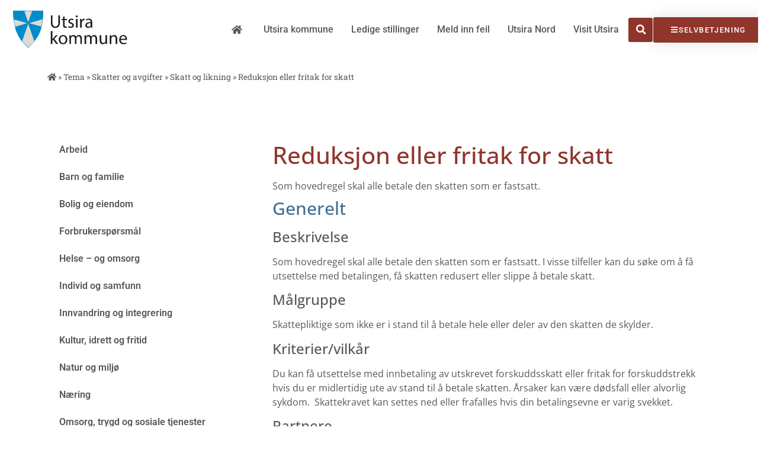

--- FILE ---
content_type: text/html; charset=UTF-8
request_url: https://utsira.kommune.no/tema/skatter-og-avgifter/skatt-og-likning/reduksjon-eller-fritak-for-skatt/
body_size: 15322
content:
<!doctype html>
<html lang="nb-NO">
<head>
	<meta charset="UTF-8">
	<meta name="viewport" content="width=device-width, initial-scale=1">
	<link rel="profile" href="https://gmpg.org/xfn/11">
	<meta name='robots' content='index, follow, max-image-preview:large, max-snippet:-1, max-video-preview:-1' />

	<title>Reduksjon eller fritak for skatt - Utsira Kommune</title>
	<link rel="canonical" href="https://utsira.kommune.no/tema/skatter-og-avgifter/skatt-og-likning/reduksjon-eller-fritak-for-skatt/" />
	<meta property="og:locale" content="nb_NO" />
	<meta property="og:type" content="article" />
	<meta property="og:title" content="Reduksjon eller fritak for skatt - Utsira Kommune" />
	<meta property="og:description" content="Reduksjon eller fritak for skatt Som hovedregel skal alle betale den skatten som er fastsatt. Generelt Beskrivelse Som hovedregel skal alle betale den skatten som er fastsatt. I visse tilfeller kan du søke om å få utsettelse med betalingen, få skatten redusert eller slippe å betale skatt. Målgruppe Skattepliktige som ikke er i stand til å betale [&hellip;]" />
	<meta property="og:url" content="https://utsira.kommune.no/tema/skatter-og-avgifter/skatt-og-likning/reduksjon-eller-fritak-for-skatt/" />
	<meta property="og:site_name" content="Utsira Kommune" />
	<meta name="twitter:card" content="summary_large_image" />
	<script type="application/ld+json" class="yoast-schema-graph">{"@context":"https://schema.org","@graph":[{"@type":"WebPage","@id":"https://utsira.kommune.no/tema/skatter-og-avgifter/skatt-og-likning/reduksjon-eller-fritak-for-skatt/","url":"https://utsira.kommune.no/tema/skatter-og-avgifter/skatt-og-likning/reduksjon-eller-fritak-for-skatt/","name":"Reduksjon eller fritak for skatt - Utsira Kommune","isPartOf":{"@id":"https://utsira.kommune.no/#website"},"datePublished":"2022-05-13T07:42:43+00:00","breadcrumb":{"@id":"https://utsira.kommune.no/tema/skatter-og-avgifter/skatt-og-likning/reduksjon-eller-fritak-for-skatt/#breadcrumb"},"inLanguage":"nb-NO","potentialAction":[{"@type":"ReadAction","target":["https://utsira.kommune.no/tema/skatter-og-avgifter/skatt-og-likning/reduksjon-eller-fritak-for-skatt/"]}]},{"@type":"BreadcrumbList","@id":"https://utsira.kommune.no/tema/skatter-og-avgifter/skatt-og-likning/reduksjon-eller-fritak-for-skatt/#breadcrumb","itemListElement":[{"@type":"ListItem","position":1,"name":"","item":"https://utsira.kommune.no/"},{"@type":"ListItem","position":2,"name":"Tema","item":"https://utsira.kommune.no/tema/"},{"@type":"ListItem","position":3,"name":"Skatter og avgifter","item":"https://utsira.kommune.no/tema/skatter-og-avgifter/"},{"@type":"ListItem","position":4,"name":"Skatt og likning","item":"https://utsira.kommune.no/tema/skatter-og-avgifter/skatt-og-likning/"},{"@type":"ListItem","position":5,"name":"Reduksjon eller fritak for skatt"}]},{"@type":"WebSite","@id":"https://utsira.kommune.no/#website","url":"https://utsira.kommune.no/","name":"Utsira Kommune","description":"Norges minste kommune","publisher":{"@id":"https://utsira.kommune.no/#organization"},"potentialAction":[{"@type":"SearchAction","target":{"@type":"EntryPoint","urlTemplate":"https://utsira.kommune.no/?s={search_term_string}"},"query-input":{"@type":"PropertyValueSpecification","valueRequired":true,"valueName":"search_term_string"}}],"inLanguage":"nb-NO"},{"@type":"Organization","@id":"https://utsira.kommune.no/#organization","name":"Utsira Kommune","url":"https://utsira.kommune.no/","logo":{"@type":"ImageObject","inLanguage":"nb-NO","@id":"https://utsira.kommune.no/#/schema/logo/image/","url":"https://utsira.kommune.no/wp-content/uploads/2023/01/Utsira-Kommune-logo.svg","contentUrl":"https://utsira.kommune.no/wp-content/uploads/2023/01/Utsira-Kommune-logo.svg","width":307,"height":99,"caption":"Utsira Kommune"},"image":{"@id":"https://utsira.kommune.no/#/schema/logo/image/"}}]}</script>


<link rel='dns-prefetch' href='//code.responsivevoice.org' />
<link rel="alternate" type="application/rss+xml" title="Utsira Kommune &raquo; strøm" href="https://utsira.kommune.no/feed/" />
<link rel="alternate" type="application/rss+xml" title="Utsira Kommune &raquo; kommentarstrøm" href="https://utsira.kommune.no/comments/feed/" />
<script>
window._wpemojiSettings = {"baseUrl":"https:\/\/s.w.org\/images\/core\/emoji\/15.0.3\/72x72\/","ext":".png","svgUrl":"https:\/\/s.w.org\/images\/core\/emoji\/15.0.3\/svg\/","svgExt":".svg","source":{"concatemoji":"https:\/\/utsira.kommune.no\/wp-includes\/js\/wp-emoji-release.min.js?ver=8caf703dd9ef5d181dcecfe54d816e96"}};
/*! This file is auto-generated */
!function(i,n){var o,s,e;function c(e){try{var t={supportTests:e,timestamp:(new Date).valueOf()};sessionStorage.setItem(o,JSON.stringify(t))}catch(e){}}function p(e,t,n){e.clearRect(0,0,e.canvas.width,e.canvas.height),e.fillText(t,0,0);var t=new Uint32Array(e.getImageData(0,0,e.canvas.width,e.canvas.height).data),r=(e.clearRect(0,0,e.canvas.width,e.canvas.height),e.fillText(n,0,0),new Uint32Array(e.getImageData(0,0,e.canvas.width,e.canvas.height).data));return t.every(function(e,t){return e===r[t]})}function u(e,t,n){switch(t){case"flag":return n(e,"\ud83c\udff3\ufe0f\u200d\u26a7\ufe0f","\ud83c\udff3\ufe0f\u200b\u26a7\ufe0f")?!1:!n(e,"\ud83c\uddfa\ud83c\uddf3","\ud83c\uddfa\u200b\ud83c\uddf3")&&!n(e,"\ud83c\udff4\udb40\udc67\udb40\udc62\udb40\udc65\udb40\udc6e\udb40\udc67\udb40\udc7f","\ud83c\udff4\u200b\udb40\udc67\u200b\udb40\udc62\u200b\udb40\udc65\u200b\udb40\udc6e\u200b\udb40\udc67\u200b\udb40\udc7f");case"emoji":return!n(e,"\ud83d\udc26\u200d\u2b1b","\ud83d\udc26\u200b\u2b1b")}return!1}function f(e,t,n){var r="undefined"!=typeof WorkerGlobalScope&&self instanceof WorkerGlobalScope?new OffscreenCanvas(300,150):i.createElement("canvas"),a=r.getContext("2d",{willReadFrequently:!0}),o=(a.textBaseline="top",a.font="600 32px Arial",{});return e.forEach(function(e){o[e]=t(a,e,n)}),o}function t(e){var t=i.createElement("script");t.src=e,t.defer=!0,i.head.appendChild(t)}"undefined"!=typeof Promise&&(o="wpEmojiSettingsSupports",s=["flag","emoji"],n.supports={everything:!0,everythingExceptFlag:!0},e=new Promise(function(e){i.addEventListener("DOMContentLoaded",e,{once:!0})}),new Promise(function(t){var n=function(){try{var e=JSON.parse(sessionStorage.getItem(o));if("object"==typeof e&&"number"==typeof e.timestamp&&(new Date).valueOf()<e.timestamp+604800&&"object"==typeof e.supportTests)return e.supportTests}catch(e){}return null}();if(!n){if("undefined"!=typeof Worker&&"undefined"!=typeof OffscreenCanvas&&"undefined"!=typeof URL&&URL.createObjectURL&&"undefined"!=typeof Blob)try{var e="postMessage("+f.toString()+"("+[JSON.stringify(s),u.toString(),p.toString()].join(",")+"));",r=new Blob([e],{type:"text/javascript"}),a=new Worker(URL.createObjectURL(r),{name:"wpTestEmojiSupports"});return void(a.onmessage=function(e){c(n=e.data),a.terminate(),t(n)})}catch(e){}c(n=f(s,u,p))}t(n)}).then(function(e){for(var t in e)n.supports[t]=e[t],n.supports.everything=n.supports.everything&&n.supports[t],"flag"!==t&&(n.supports.everythingExceptFlag=n.supports.everythingExceptFlag&&n.supports[t]);n.supports.everythingExceptFlag=n.supports.everythingExceptFlag&&!n.supports.flag,n.DOMReady=!1,n.readyCallback=function(){n.DOMReady=!0}}).then(function(){return e}).then(function(){var e;n.supports.everything||(n.readyCallback(),(e=n.source||{}).concatemoji?t(e.concatemoji):e.wpemoji&&e.twemoji&&(t(e.twemoji),t(e.wpemoji)))}))}((window,document),window._wpemojiSettings);
</script>
<style id='wp-emoji-styles-inline-css'>

	img.wp-smiley, img.emoji {
		display: inline !important;
		border: none !important;
		box-shadow: none !important;
		height: 1em !important;
		width: 1em !important;
		margin: 0 0.07em !important;
		vertical-align: -0.1em !important;
		background: none !important;
		padding: 0 !important;
	}
</style>
<link rel='stylesheet' id='wp-block-library-css' href='https://utsira.kommune.no/wp-includes/css/dist/block-library/style.min.css?ver=8caf703dd9ef5d181dcecfe54d816e96' media='all' />
<style id='global-styles-inline-css'>
body{--wp--preset--color--black: #000000;--wp--preset--color--cyan-bluish-gray: #abb8c3;--wp--preset--color--white: #ffffff;--wp--preset--color--pale-pink: #f78da7;--wp--preset--color--vivid-red: #cf2e2e;--wp--preset--color--luminous-vivid-orange: #ff6900;--wp--preset--color--luminous-vivid-amber: #fcb900;--wp--preset--color--light-green-cyan: #7bdcb5;--wp--preset--color--vivid-green-cyan: #00d084;--wp--preset--color--pale-cyan-blue: #8ed1fc;--wp--preset--color--vivid-cyan-blue: #0693e3;--wp--preset--color--vivid-purple: #9b51e0;--wp--preset--gradient--vivid-cyan-blue-to-vivid-purple: linear-gradient(135deg,rgba(6,147,227,1) 0%,rgb(155,81,224) 100%);--wp--preset--gradient--light-green-cyan-to-vivid-green-cyan: linear-gradient(135deg,rgb(122,220,180) 0%,rgb(0,208,130) 100%);--wp--preset--gradient--luminous-vivid-amber-to-luminous-vivid-orange: linear-gradient(135deg,rgba(252,185,0,1) 0%,rgba(255,105,0,1) 100%);--wp--preset--gradient--luminous-vivid-orange-to-vivid-red: linear-gradient(135deg,rgba(255,105,0,1) 0%,rgb(207,46,46) 100%);--wp--preset--gradient--very-light-gray-to-cyan-bluish-gray: linear-gradient(135deg,rgb(238,238,238) 0%,rgb(169,184,195) 100%);--wp--preset--gradient--cool-to-warm-spectrum: linear-gradient(135deg,rgb(74,234,220) 0%,rgb(151,120,209) 20%,rgb(207,42,186) 40%,rgb(238,44,130) 60%,rgb(251,105,98) 80%,rgb(254,248,76) 100%);--wp--preset--gradient--blush-light-purple: linear-gradient(135deg,rgb(255,206,236) 0%,rgb(152,150,240) 100%);--wp--preset--gradient--blush-bordeaux: linear-gradient(135deg,rgb(254,205,165) 0%,rgb(254,45,45) 50%,rgb(107,0,62) 100%);--wp--preset--gradient--luminous-dusk: linear-gradient(135deg,rgb(255,203,112) 0%,rgb(199,81,192) 50%,rgb(65,88,208) 100%);--wp--preset--gradient--pale-ocean: linear-gradient(135deg,rgb(255,245,203) 0%,rgb(182,227,212) 50%,rgb(51,167,181) 100%);--wp--preset--gradient--electric-grass: linear-gradient(135deg,rgb(202,248,128) 0%,rgb(113,206,126) 100%);--wp--preset--gradient--midnight: linear-gradient(135deg,rgb(2,3,129) 0%,rgb(40,116,252) 100%);--wp--preset--font-size--small: 13px;--wp--preset--font-size--medium: 20px;--wp--preset--font-size--large: 36px;--wp--preset--font-size--x-large: 42px;--wp--preset--spacing--20: 0.44rem;--wp--preset--spacing--30: 0.67rem;--wp--preset--spacing--40: 1rem;--wp--preset--spacing--50: 1.5rem;--wp--preset--spacing--60: 2.25rem;--wp--preset--spacing--70: 3.38rem;--wp--preset--spacing--80: 5.06rem;--wp--preset--shadow--natural: 6px 6px 9px rgba(0, 0, 0, 0.2);--wp--preset--shadow--deep: 12px 12px 50px rgba(0, 0, 0, 0.4);--wp--preset--shadow--sharp: 6px 6px 0px rgba(0, 0, 0, 0.2);--wp--preset--shadow--outlined: 6px 6px 0px -3px rgba(255, 255, 255, 1), 6px 6px rgba(0, 0, 0, 1);--wp--preset--shadow--crisp: 6px 6px 0px rgba(0, 0, 0, 1);}body { margin: 0;--wp--style--global--content-size: 800px;--wp--style--global--wide-size: 1200px; }.wp-site-blocks > .alignleft { float: left; margin-right: 2em; }.wp-site-blocks > .alignright { float: right; margin-left: 2em; }.wp-site-blocks > .aligncenter { justify-content: center; margin-left: auto; margin-right: auto; }:where(.wp-site-blocks) > * { margin-block-start: 24px; margin-block-end: 0; }:where(.wp-site-blocks) > :first-child:first-child { margin-block-start: 0; }:where(.wp-site-blocks) > :last-child:last-child { margin-block-end: 0; }body { --wp--style--block-gap: 24px; }:where(body .is-layout-flow)  > :first-child:first-child{margin-block-start: 0;}:where(body .is-layout-flow)  > :last-child:last-child{margin-block-end: 0;}:where(body .is-layout-flow)  > *{margin-block-start: 24px;margin-block-end: 0;}:where(body .is-layout-constrained)  > :first-child:first-child{margin-block-start: 0;}:where(body .is-layout-constrained)  > :last-child:last-child{margin-block-end: 0;}:where(body .is-layout-constrained)  > *{margin-block-start: 24px;margin-block-end: 0;}:where(body .is-layout-flex) {gap: 24px;}:where(body .is-layout-grid) {gap: 24px;}body .is-layout-flow > .alignleft{float: left;margin-inline-start: 0;margin-inline-end: 2em;}body .is-layout-flow > .alignright{float: right;margin-inline-start: 2em;margin-inline-end: 0;}body .is-layout-flow > .aligncenter{margin-left: auto !important;margin-right: auto !important;}body .is-layout-constrained > .alignleft{float: left;margin-inline-start: 0;margin-inline-end: 2em;}body .is-layout-constrained > .alignright{float: right;margin-inline-start: 2em;margin-inline-end: 0;}body .is-layout-constrained > .aligncenter{margin-left: auto !important;margin-right: auto !important;}body .is-layout-constrained > :where(:not(.alignleft):not(.alignright):not(.alignfull)){max-width: var(--wp--style--global--content-size);margin-left: auto !important;margin-right: auto !important;}body .is-layout-constrained > .alignwide{max-width: var(--wp--style--global--wide-size);}body .is-layout-flex{display: flex;}body .is-layout-flex{flex-wrap: wrap;align-items: center;}body .is-layout-flex > *{margin: 0;}body .is-layout-grid{display: grid;}body .is-layout-grid > *{margin: 0;}body{padding-top: 0px;padding-right: 0px;padding-bottom: 0px;padding-left: 0px;}a:where(:not(.wp-element-button)){text-decoration: underline;}.wp-element-button, .wp-block-button__link{background-color: #32373c;border-width: 0;color: #fff;font-family: inherit;font-size: inherit;line-height: inherit;padding: calc(0.667em + 2px) calc(1.333em + 2px);text-decoration: none;}.has-black-color{color: var(--wp--preset--color--black) !important;}.has-cyan-bluish-gray-color{color: var(--wp--preset--color--cyan-bluish-gray) !important;}.has-white-color{color: var(--wp--preset--color--white) !important;}.has-pale-pink-color{color: var(--wp--preset--color--pale-pink) !important;}.has-vivid-red-color{color: var(--wp--preset--color--vivid-red) !important;}.has-luminous-vivid-orange-color{color: var(--wp--preset--color--luminous-vivid-orange) !important;}.has-luminous-vivid-amber-color{color: var(--wp--preset--color--luminous-vivid-amber) !important;}.has-light-green-cyan-color{color: var(--wp--preset--color--light-green-cyan) !important;}.has-vivid-green-cyan-color{color: var(--wp--preset--color--vivid-green-cyan) !important;}.has-pale-cyan-blue-color{color: var(--wp--preset--color--pale-cyan-blue) !important;}.has-vivid-cyan-blue-color{color: var(--wp--preset--color--vivid-cyan-blue) !important;}.has-vivid-purple-color{color: var(--wp--preset--color--vivid-purple) !important;}.has-black-background-color{background-color: var(--wp--preset--color--black) !important;}.has-cyan-bluish-gray-background-color{background-color: var(--wp--preset--color--cyan-bluish-gray) !important;}.has-white-background-color{background-color: var(--wp--preset--color--white) !important;}.has-pale-pink-background-color{background-color: var(--wp--preset--color--pale-pink) !important;}.has-vivid-red-background-color{background-color: var(--wp--preset--color--vivid-red) !important;}.has-luminous-vivid-orange-background-color{background-color: var(--wp--preset--color--luminous-vivid-orange) !important;}.has-luminous-vivid-amber-background-color{background-color: var(--wp--preset--color--luminous-vivid-amber) !important;}.has-light-green-cyan-background-color{background-color: var(--wp--preset--color--light-green-cyan) !important;}.has-vivid-green-cyan-background-color{background-color: var(--wp--preset--color--vivid-green-cyan) !important;}.has-pale-cyan-blue-background-color{background-color: var(--wp--preset--color--pale-cyan-blue) !important;}.has-vivid-cyan-blue-background-color{background-color: var(--wp--preset--color--vivid-cyan-blue) !important;}.has-vivid-purple-background-color{background-color: var(--wp--preset--color--vivid-purple) !important;}.has-black-border-color{border-color: var(--wp--preset--color--black) !important;}.has-cyan-bluish-gray-border-color{border-color: var(--wp--preset--color--cyan-bluish-gray) !important;}.has-white-border-color{border-color: var(--wp--preset--color--white) !important;}.has-pale-pink-border-color{border-color: var(--wp--preset--color--pale-pink) !important;}.has-vivid-red-border-color{border-color: var(--wp--preset--color--vivid-red) !important;}.has-luminous-vivid-orange-border-color{border-color: var(--wp--preset--color--luminous-vivid-orange) !important;}.has-luminous-vivid-amber-border-color{border-color: var(--wp--preset--color--luminous-vivid-amber) !important;}.has-light-green-cyan-border-color{border-color: var(--wp--preset--color--light-green-cyan) !important;}.has-vivid-green-cyan-border-color{border-color: var(--wp--preset--color--vivid-green-cyan) !important;}.has-pale-cyan-blue-border-color{border-color: var(--wp--preset--color--pale-cyan-blue) !important;}.has-vivid-cyan-blue-border-color{border-color: var(--wp--preset--color--vivid-cyan-blue) !important;}.has-vivid-purple-border-color{border-color: var(--wp--preset--color--vivid-purple) !important;}.has-vivid-cyan-blue-to-vivid-purple-gradient-background{background: var(--wp--preset--gradient--vivid-cyan-blue-to-vivid-purple) !important;}.has-light-green-cyan-to-vivid-green-cyan-gradient-background{background: var(--wp--preset--gradient--light-green-cyan-to-vivid-green-cyan) !important;}.has-luminous-vivid-amber-to-luminous-vivid-orange-gradient-background{background: var(--wp--preset--gradient--luminous-vivid-amber-to-luminous-vivid-orange) !important;}.has-luminous-vivid-orange-to-vivid-red-gradient-background{background: var(--wp--preset--gradient--luminous-vivid-orange-to-vivid-red) !important;}.has-very-light-gray-to-cyan-bluish-gray-gradient-background{background: var(--wp--preset--gradient--very-light-gray-to-cyan-bluish-gray) !important;}.has-cool-to-warm-spectrum-gradient-background{background: var(--wp--preset--gradient--cool-to-warm-spectrum) !important;}.has-blush-light-purple-gradient-background{background: var(--wp--preset--gradient--blush-light-purple) !important;}.has-blush-bordeaux-gradient-background{background: var(--wp--preset--gradient--blush-bordeaux) !important;}.has-luminous-dusk-gradient-background{background: var(--wp--preset--gradient--luminous-dusk) !important;}.has-pale-ocean-gradient-background{background: var(--wp--preset--gradient--pale-ocean) !important;}.has-electric-grass-gradient-background{background: var(--wp--preset--gradient--electric-grass) !important;}.has-midnight-gradient-background{background: var(--wp--preset--gradient--midnight) !important;}.has-small-font-size{font-size: var(--wp--preset--font-size--small) !important;}.has-medium-font-size{font-size: var(--wp--preset--font-size--medium) !important;}.has-large-font-size{font-size: var(--wp--preset--font-size--large) !important;}.has-x-large-font-size{font-size: var(--wp--preset--font-size--x-large) !important;}
.wp-block-navigation a:where(:not(.wp-element-button)){color: inherit;}
.wp-block-pullquote{font-size: 1.5em;line-height: 1.6;}
</style>
<link rel='stylesheet' id='rv-style-css' href='https://utsira.kommune.no/wp-content/plugins/responsivevoice-text-to-speech/includes/css/responsivevoice.css?ver=8caf703dd9ef5d181dcecfe54d816e96' media='all' />
<link rel='stylesheet' id='hello-elementor-css' href='https://utsira.kommune.no/wp-content/themes/hello-elementor/style.min.css?ver=3.3.0' media='all' />
<link rel='stylesheet' id='hello-elementor-theme-style-css' href='https://utsira.kommune.no/wp-content/themes/hello-elementor/theme.min.css?ver=3.3.0' media='all' />
<link rel='stylesheet' id='hello-elementor-header-footer-css' href='https://utsira.kommune.no/wp-content/themes/hello-elementor/header-footer.min.css?ver=3.3.0' media='all' />
<link rel='stylesheet' id='elementor-frontend-css' href='https://utsira.kommune.no/wp-content/plugins/elementor/assets/css/frontend.min.css?ver=3.28.1' media='all' />
<link rel='stylesheet' id='elementor-post-39-css' href='https://utsira.kommune.no/wp-content/uploads/elementor/css/post-39.css?ver=1743165006' media='all' />
<link rel='stylesheet' id='widget-image-css' href='https://utsira.kommune.no/wp-content/plugins/elementor/assets/css/widget-image.min.css?ver=3.28.1' media='all' />
<link rel='stylesheet' id='widget-search-form-css' href='https://utsira.kommune.no/wp-content/plugins/elementor-pro/assets/css/widget-search-form.min.css?ver=3.28.1' media='all' />
<link rel='stylesheet' id='elementor-icons-shared-0-css' href='https://utsira.kommune.no/wp-content/plugins/elementor/assets/lib/font-awesome/css/fontawesome.min.css?ver=5.15.3' media='all' />
<link rel='stylesheet' id='elementor-icons-fa-solid-css' href='https://utsira.kommune.no/wp-content/plugins/elementor/assets/lib/font-awesome/css/solid.min.css?ver=5.15.3' media='all' />
<link rel='stylesheet' id='e-sticky-css' href='https://utsira.kommune.no/wp-content/plugins/elementor-pro/assets/css/modules/sticky.min.css?ver=3.28.1' media='all' />
<link rel='stylesheet' id='widget-breadcrumbs-css' href='https://utsira.kommune.no/wp-content/plugins/elementor-pro/assets/css/widget-breadcrumbs.min.css?ver=3.28.1' media='all' />
<link rel='stylesheet' id='widget-icon-list-css' href='https://utsira.kommune.no/wp-content/plugins/elementor/assets/css/widget-icon-list.min.css?ver=3.28.1' media='all' />
<link rel='stylesheet' id='widget-heading-css' href='https://utsira.kommune.no/wp-content/plugins/elementor/assets/css/widget-heading.min.css?ver=3.28.1' media='all' />
<link rel='stylesheet' id='widget-social-icons-css' href='https://utsira.kommune.no/wp-content/plugins/elementor/assets/css/widget-social-icons.min.css?ver=3.28.1' media='all' />
<link rel='stylesheet' id='e-apple-webkit-css' href='https://utsira.kommune.no/wp-content/plugins/elementor/assets/css/conditionals/apple-webkit.min.css?ver=3.28.1' media='all' />
<link rel='stylesheet' id='widget-nav-menu-css' href='https://utsira.kommune.no/wp-content/plugins/elementor-pro/assets/css/widget-nav-menu.min.css?ver=3.28.1' media='all' />
<link rel='stylesheet' id='elementor-icons-css' href='https://utsira.kommune.no/wp-content/plugins/elementor/assets/lib/eicons/css/elementor-icons.min.css?ver=5.36.0' media='all' />
<link rel='stylesheet' id='elementor-post-47-css' href='https://utsira.kommune.no/wp-content/uploads/elementor/css/post-47.css?ver=1754660465' media='all' />
<link rel='stylesheet' id='elementor-post-138-css' href='https://utsira.kommune.no/wp-content/uploads/elementor/css/post-138.css?ver=1756716092' media='all' />
<link rel='stylesheet' id='elementor-post-2059-css' href='https://utsira.kommune.no/wp-content/uploads/elementor/css/post-2059.css?ver=1743166398' media='all' />
<link rel='stylesheet' id='hello-elementor-child-style-css' href='https://utsira.kommune.no/wp-content/themes/hello-theme-child-master/style.css?ver=1.0.0' media='all' />
<link rel='stylesheet' id='ekit-widget-styles-css' href='https://utsira.kommune.no/wp-content/plugins/elementskit-lite/widgets/init/assets/css/widget-styles.css?ver=3.7.8' media='all' />
<link rel='stylesheet' id='ekit-responsive-css' href='https://utsira.kommune.no/wp-content/plugins/elementskit-lite/widgets/init/assets/css/responsive.css?ver=3.7.8' media='all' />
<link rel='stylesheet' id='elementor-gf-local-roboto-css' href='https://utsira.kommune.no/wp-content/uploads/elementor/google-fonts/css/roboto.css?ver=1743164802' media='all' />
<link rel='stylesheet' id='elementor-gf-local-robotoslab-css' href='https://utsira.kommune.no/wp-content/uploads/elementor/google-fonts/css/robotoslab.css?ver=1743164812' media='all' />
<link rel='stylesheet' id='elementor-gf-local-opensans-css' href='https://utsira.kommune.no/wp-content/uploads/elementor/google-fonts/css/opensans.css?ver=1743164832' media='all' />
<link rel='stylesheet' id='elementor-icons-fa-regular-css' href='https://utsira.kommune.no/wp-content/plugins/elementor/assets/lib/font-awesome/css/regular.min.css?ver=5.15.3' media='all' />
<link rel='stylesheet' id='elementor-icons-fa-brands-css' href='https://utsira.kommune.no/wp-content/plugins/elementor/assets/lib/font-awesome/css/brands.min.css?ver=5.15.3' media='all' />
<script src="https://code.responsivevoice.org/responsivevoice.js?key=EYOipn6P" id="responsive-voice-js"></script>
<script src="https://utsira.kommune.no/wp-includes/js/jquery/jquery.min.js?ver=3.7.1" id="jquery-core-js"></script>
<script src="https://utsira.kommune.no/wp-includes/js/jquery/jquery-migrate.min.js?ver=3.4.1" id="jquery-migrate-js"></script>
<link rel="https://api.w.org/" href="https://utsira.kommune.no/wp-json/" /><link rel="EditURI" type="application/rsd+xml" title="RSD" href="https://utsira.kommune.no/xmlrpc.php?rsd" />

<link rel='shortlink' href='https://utsira.kommune.no/?p=1690' />
<link rel="alternate" type="application/json+oembed" href="https://utsira.kommune.no/wp-json/oembed/1.0/embed?url=https%3A%2F%2Futsira.kommune.no%2Ftema%2Fskatter-og-avgifter%2Fskatt-og-likning%2Freduksjon-eller-fritak-for-skatt%2F" />
<link rel="alternate" type="text/xml+oembed" href="https://utsira.kommune.no/wp-json/oembed/1.0/embed?url=https%3A%2F%2Futsira.kommune.no%2Ftema%2Fskatter-og-avgifter%2Fskatt-og-likning%2Freduksjon-eller-fritak-for-skatt%2F&#038;format=xml" />
<meta name="generator" content="Elementor 3.28.1; features: additional_custom_breakpoints, e_local_google_fonts; settings: css_print_method-external, google_font-enabled, font_display-auto">
			<style>
				.e-con.e-parent:nth-of-type(n+4):not(.e-lazyloaded):not(.e-no-lazyload),
				.e-con.e-parent:nth-of-type(n+4):not(.e-lazyloaded):not(.e-no-lazyload) * {
					background-image: none !important;
				}
				@media screen and (max-height: 1024px) {
					.e-con.e-parent:nth-of-type(n+3):not(.e-lazyloaded):not(.e-no-lazyload),
					.e-con.e-parent:nth-of-type(n+3):not(.e-lazyloaded):not(.e-no-lazyload) * {
						background-image: none !important;
					}
				}
				@media screen and (max-height: 640px) {
					.e-con.e-parent:nth-of-type(n+2):not(.e-lazyloaded):not(.e-no-lazyload),
					.e-con.e-parent:nth-of-type(n+2):not(.e-lazyloaded):not(.e-no-lazyload) * {
						background-image: none !important;
					}
				}
			</style>
			<link rel="icon" href="https://utsira.kommune.no/wp-content/uploads/2022/02/Utsira-byvaaben.svg" sizes="32x32" />
<link rel="icon" href="https://utsira.kommune.no/wp-content/uploads/2022/02/Utsira-byvaaben.svg" sizes="192x192" />
<link rel="apple-touch-icon" href="https://utsira.kommune.no/wp-content/uploads/2022/02/Utsira-byvaaben.svg" />
<meta name="msapplication-TileImage" content="https://utsira.kommune.no/wp-content/uploads/2022/02/Utsira-byvaaben.svg" />
</head>
<body class="tema-template-default single single-tema postid-1690 wp-custom-logo wp-embed-responsive theme-default elementor-default elementor-kit-39 elementor-page-2059">


<a class="skip-link screen-reader-text" href="#content">Skip to content</a>

		<div data-elementor-type="header" data-elementor-id="47" class="elementor elementor-47 elementor-location-header" data-elementor-post-type="elementor_library">
					<header class="elementor-section elementor-top-section elementor-element elementor-element-509d1a21 elementor-section-content-middle elementor-section-full_width sticky-header elementor-section-stretched elementor-section-height-default elementor-section-height-default" data-id="509d1a21" data-element_type="section" data-settings="{&quot;sticky&quot;:&quot;top&quot;,&quot;background_background&quot;:&quot;classic&quot;,&quot;sticky_effects_offset&quot;:90,&quot;animation&quot;:&quot;none&quot;,&quot;sticky_on&quot;:[&quot;desktop&quot;,&quot;tablet&quot;],&quot;stretch_section&quot;:&quot;section-stretched&quot;,&quot;sticky_offset&quot;:0,&quot;sticky_anchor_link_offset&quot;:0}">
						<div class="elementor-container elementor-column-gap-no">
					<div class="elementor-column elementor-col-25 elementor-top-column elementor-element elementor-element-1eac88d6" data-id="1eac88d6" data-element_type="column">
			<div class="elementor-widget-wrap elementor-element-populated">
						<div class="elementor-element elementor-element-4fa1fda2 elementor-widget elementor-widget-theme-site-logo elementor-widget-image" data-id="4fa1fda2" data-element_type="widget" data-widget_type="theme-site-logo.default">
				<div class="elementor-widget-container">
											<a href="https://utsira.kommune.no">
			<img width="307" height="99" src="https://utsira.kommune.no/wp-content/uploads/2023/01/Utsira-Kommune-logo.svg" class="attachment-full size-full wp-image-3729" alt="Utsira Kommune logo" />				</a>
											</div>
				</div>
					</div>
		</div>
				<div class="elementor-column elementor-col-25 elementor-top-column elementor-element elementor-element-9e2c014" data-id="9e2c014" data-element_type="column">
			<div class="elementor-widget-wrap elementor-element-populated">
						<div class="elementor-element elementor-element-742f895 elementor-widget elementor-widget-ekit-nav-menu" data-id="742f895" data-element_type="widget" data-settings="{&quot;_animation&quot;:&quot;none&quot;}" data-widget_type="ekit-nav-menu.default">
				<div class="elementor-widget-container">
							<nav class="ekit-wid-con ekit_menu_responsive_tablet" 
			data-hamburger-icon="fas fa-bars" 
			data-hamburger-icon-type="icon" 
			data-responsive-breakpoint="1024">
			            <button class="elementskit-menu-hamburger elementskit-menu-toggler"  type="button" aria-label="hamburger-icon">
                <i aria-hidden="true" class="ekit-menu-icon fas fa-bars"></i>            </button>
            <div id="ekit-megamenu-main-menu" class="elementskit-menu-container elementskit-menu-offcanvas-elements elementskit-navbar-nav-default ekit-nav-menu-one-page- ekit-nav-dropdown-click"><ul id="menu-main-menu" class="elementskit-navbar-nav elementskit-menu-po-right submenu-click-on-icon"><li id="menu-item-86" class="menu-item menu-item-type-post_type menu-item-object-page menu-item-home menu-item-86 nav-item elementskit-mobile-builder-content" data-vertical-menu=750px><a href="https://utsira.kommune.no/" class="ekit-menu-nav-link"><i class="fas fa-home"></i></a></li>
<li id="menu-item-5431" class="menu-item menu-item-type-post_type menu-item-object-page menu-item-5431 nav-item elementskit-mobile-builder-content" data-vertical-menu=750px><a href="https://utsira.kommune.no/utsira-kommune-2/" class="ekit-menu-nav-link">Utsira kommune</a></li>
<li id="menu-item-9834" class="menu-item menu-item-type-custom menu-item-object-custom menu-item-9834 nav-item elementskit-mobile-builder-content" data-vertical-menu=750px><a target="_blank" href="https://www.jobbnorge.no/search?OrderBy=Published&#038;Period=All&#038;municipality=1151#1" class="ekit-menu-nav-link">Ledige stillinger</a></li>
<li id="menu-item-9566" class="menu-item menu-item-type-custom menu-item-object-custom menu-item-9566 nav-item elementskit-mobile-builder-content" data-vertical-menu=750px><a target="_blank" href="https://forms.office.com/Pages/ResponsePage.aspx?id=3jPcNgRDtEmOTkvOEvdHVMwYUDj9DJRJs_tYlVnqqnlUQ1RRME5RSlhKVE1IWDkwUDNITE9OS0ZKVi4u" class="ekit-menu-nav-link">Meld inn feil</a></li>
<li id="menu-item-261" class="menu-item menu-item-type-custom menu-item-object-custom menu-item-261 nav-item elementskit-mobile-builder-content" data-vertical-menu=750px><a target="_blank" href="https://www.utsira.no/utsira-nord/" class="ekit-menu-nav-link">Utsira Nord</a></li>
<li id="menu-item-262" class="menu-item menu-item-type-custom menu-item-object-custom menu-item-262 nav-item elementskit-mobile-builder-content" data-vertical-menu=750px><a target="_blank" href="https://www.utsira.no/" class="ekit-menu-nav-link">Visit Utsira</a></li>
</ul><div class="elementskit-nav-identity-panel"><a class="elementskit-nav-logo" href="https://utsira.kommune.no" target="" rel=""><img src="https://utsira.kommune.no/wp-content/uploads/2022/02/Utsira-logo-web.svg" title="Utsira-logo-web" alt="Utsira-logo-web" decoding="async" /></a><button class="elementskit-menu-close elementskit-menu-toggler" type="button">X</button></div></div>			
			<div class="elementskit-menu-overlay elementskit-menu-offcanvas-elements elementskit-menu-toggler ekit-nav-menu--overlay"></div>        </nav>
						</div>
				</div>
					</div>
		</div>
				<div class="elementor-column elementor-col-25 elementor-top-column elementor-element elementor-element-1140a2c3" data-id="1140a2c3" data-element_type="column">
			<div class="elementor-widget-wrap elementor-element-populated">
						<div class="elementor-element elementor-element-179eb17 elementor-search-form--skin-full_screen elementor-widget elementor-widget-search-form" data-id="179eb17" data-element_type="widget" data-settings="{&quot;skin&quot;:&quot;full_screen&quot;}" data-widget_type="search-form.default">
				<div class="elementor-widget-container">
							<search role="search">
			<form class="elementor-search-form" action="https://utsira.kommune.no" method="get">
												<div class="elementor-search-form__toggle" role="button" tabindex="0" aria-label="Søk">
					<i aria-hidden="true" class="fas fa-search"></i>				</div>
								<div class="elementor-search-form__container">
					<label class="elementor-screen-only" for="elementor-search-form-179eb17">Søk</label>

					
					<input id="elementor-search-form-179eb17" placeholder="Hva kan vi hjelpe deg med?" class="elementor-search-form__input" type="search" name="s" value="">
					
					
										<div class="dialog-lightbox-close-button dialog-close-button" role="button" tabindex="0" aria-label="Close this search box.">
						<i aria-hidden="true" class="eicon-close"></i>					</div>
									</div>
			</form>
		</search>
						</div>
				</div>
					</div>
		</div>
				<div class="elementor-column elementor-col-25 elementor-top-column elementor-element elementor-element-f65307d" data-id="f65307d" data-element_type="column">
			<div class="elementor-widget-wrap elementor-element-populated">
						<div class="elementor-element elementor-element-21920378 elementor-align-left elementor-tablet-align-center elementor-hidden-phone elementor-mobile-align-center elementor-widget elementor-widget-button" data-id="21920378" data-element_type="widget" data-widget_type="button.default">
				<div class="elementor-widget-container">
									<div class="elementor-button-wrapper">
					<a class="elementor-button elementor-button-link elementor-size-md" href="#elementor-action%3Aaction%3Dpopup%3Aopen%26settings%3DeyJpZCI6Ijg5IiwidG9nZ2xlIjpmYWxzZX0%3D">
						<span class="elementor-button-content-wrapper">
						<span class="elementor-button-icon">
				<i aria-hidden="true" class="fas fa-bars"></i>			</span>
									<span class="elementor-button-text">Selvbetjening</span>
					</span>
					</a>
				</div>
								</div>
				</div>
					</div>
		</div>
					</div>
		</header>
				<section class="elementor-section elementor-top-section elementor-element elementor-element-4348b5e elementor-section-boxed elementor-section-height-default elementor-section-height-default" data-id="4348b5e" data-element_type="section">
						<div class="elementor-container elementor-column-gap-default">
					<div class="elementor-column elementor-col-100 elementor-top-column elementor-element elementor-element-4ef59c0" data-id="4ef59c0" data-element_type="column">
			<div class="elementor-widget-wrap elementor-element-populated">
						<div class="elementor-element elementor-element-a203fbb elementor-widget elementor-widget-breadcrumbs" data-id="a203fbb" data-element_type="widget" data-widget_type="breadcrumbs.default">
				<div class="elementor-widget-container">
					<p id="breadcrumbs"><span><span><a href="https://utsira.kommune.no/"><i class="fas fa-home"></i></a></span> » <span><a href="https://utsira.kommune.no/tema/">Tema</a></span> » <span><a href="https://utsira.kommune.no/tema/skatter-og-avgifter/">Skatter og avgifter</a></span> » <span><a href="https://utsira.kommune.no/tema/skatter-og-avgifter/skatt-og-likning/">Skatt og likning</a></span> » <span class="breadcrumb_last" aria-current="page">Reduksjon eller fritak for skatt</span></span></p>				</div>
				</div>
					</div>
		</div>
					</div>
		</section>
				</div>
				<div data-elementor-type="single-page" data-elementor-id="2059" class="elementor elementor-2059 elementor-location-single post-1690 tema type-tema status-publish hentry tema_category-skatt-og-likning" data-elementor-post-type="elementor_library">
					<section class="elementor-section elementor-top-section elementor-element elementor-element-55c4630 elementor-section-boxed elementor-section-height-default elementor-section-height-default" data-id="55c4630" data-element_type="section">
						<div class="elementor-container elementor-column-gap-default">
					<div class="elementor-column elementor-col-33 elementor-top-column elementor-element elementor-element-16b6d60" data-id="16b6d60" data-element_type="column">
			<div class="elementor-widget-wrap elementor-element-populated">
						<div class="elementor-element elementor-element-326e79c elementor-nav-menu--dropdown-tablet elementor-nav-menu__text-align-aside elementor-nav-menu--toggle elementor-nav-menu--burger elementor-widget elementor-widget-nav-menu" data-id="326e79c" data-element_type="widget" data-settings="{&quot;layout&quot;:&quot;vertical&quot;,&quot;submenu_icon&quot;:{&quot;value&quot;:&quot;&lt;i class=\&quot;fas fa-caret-down\&quot;&gt;&lt;\/i&gt;&quot;,&quot;library&quot;:&quot;fa-solid&quot;},&quot;toggle&quot;:&quot;burger&quot;}" data-widget_type="nav-menu.default">
				<div class="elementor-widget-container">
								<nav aria-label="Meny" class="elementor-nav-menu--main elementor-nav-menu__container elementor-nav-menu--layout-vertical e--pointer-background e--animation-fade">
				<ul id="menu-1-326e79c" class="elementor-nav-menu sm-vertical"><li class="menu-item menu-item-type-taxonomy menu-item-object-tema_category menu-item-317"><a href="https://utsira.kommune.no/tema/arbeid/" class="elementor-item">Arbeid</a></li>
<li class="menu-item menu-item-type-taxonomy menu-item-object-tema_category menu-item-318"><a href="https://utsira.kommune.no/tema/barn-og-familie/" class="elementor-item">Barn og familie</a></li>
<li class="menu-item menu-item-type-taxonomy menu-item-object-tema_category menu-item-319"><a href="https://utsira.kommune.no/tema/bolig-og-eiendom/" class="elementor-item">Bolig og eiendom</a></li>
<li class="menu-item menu-item-type-taxonomy menu-item-object-tema_category menu-item-320"><a href="https://utsira.kommune.no/tema/forbrukersporsmal/" class="elementor-item">Forbrukerspørsmål</a></li>
<li class="menu-item menu-item-type-taxonomy menu-item-object-tema_category menu-item-321"><a href="https://utsira.kommune.no/tema/helse/" class="elementor-item">Helse &#8211; og omsorg</a></li>
<li class="menu-item menu-item-type-taxonomy menu-item-object-tema_category menu-item-322"><a href="https://utsira.kommune.no/tema/individ-og-samfunn/" class="elementor-item">Individ og samfunn</a></li>
<li class="menu-item menu-item-type-taxonomy menu-item-object-tema_category menu-item-323"><a href="https://utsira.kommune.no/tema/innvandring-og-integrering/" class="elementor-item">Innvandring og integrering</a></li>
<li class="menu-item menu-item-type-taxonomy menu-item-object-tema_category menu-item-324"><a href="https://utsira.kommune.no/tema/kultur-idrett-og-fritid/" class="elementor-item">Kultur, idrett og fritid</a></li>
<li class="menu-item menu-item-type-taxonomy menu-item-object-tema_category menu-item-325"><a href="https://utsira.kommune.no/tema/natur-og-miljo/" class="elementor-item">Natur og miljø</a></li>
<li class="menu-item menu-item-type-taxonomy menu-item-object-tema_category menu-item-326"><a href="https://utsira.kommune.no/tema/naering/" class="elementor-item">Næring</a></li>
<li class="menu-item menu-item-type-taxonomy menu-item-object-tema_category menu-item-327"><a href="https://utsira.kommune.no/tema/omsorg-trygd-og-sosiale-tjenester/" class="elementor-item">Omsorg, trygd og sosiale tjenester</a></li>
<li class="menu-item menu-item-type-taxonomy menu-item-object-tema_category menu-item-328"><a href="https://utsira.kommune.no/tema/rettslige-sporsmal/" class="elementor-item">Rettslige spørsmål</a></li>
<li class="menu-item menu-item-type-taxonomy menu-item-object-tema_category current-tema-ancestor menu-item-329"><a href="https://utsira.kommune.no/tema/skatter-og-avgifter/" class="elementor-item">Skatter og avgifter</a></li>
<li class="menu-item menu-item-type-taxonomy menu-item-object-tema_category menu-item-330"><a href="https://utsira.kommune.no/tema/skole-og-utdanning/" class="elementor-item">Skole og oppvekst</a></li>
<li class="menu-item menu-item-type-taxonomy menu-item-object-tema_category menu-item-331"><a href="https://utsira.kommune.no/tema/trafikk-reiser-og-samferdsel/" class="elementor-item">Trafikk, reiser og samferdsel</a></li>
</ul>			</nav>
					<div class="elementor-menu-toggle" role="button" tabindex="0" aria-label="Menu Toggle" aria-expanded="false">
			<i aria-hidden="true" role="presentation" class="elementor-menu-toggle__icon--open eicon-menu-bar"></i><i aria-hidden="true" role="presentation" class="elementor-menu-toggle__icon--close eicon-close"></i>		</div>
					<nav class="elementor-nav-menu--dropdown elementor-nav-menu__container" aria-hidden="true">
				<ul id="menu-2-326e79c" class="elementor-nav-menu sm-vertical"><li class="menu-item menu-item-type-taxonomy menu-item-object-tema_category menu-item-317"><a href="https://utsira.kommune.no/tema/arbeid/" class="elementor-item" tabindex="-1">Arbeid</a></li>
<li class="menu-item menu-item-type-taxonomy menu-item-object-tema_category menu-item-318"><a href="https://utsira.kommune.no/tema/barn-og-familie/" class="elementor-item" tabindex="-1">Barn og familie</a></li>
<li class="menu-item menu-item-type-taxonomy menu-item-object-tema_category menu-item-319"><a href="https://utsira.kommune.no/tema/bolig-og-eiendom/" class="elementor-item" tabindex="-1">Bolig og eiendom</a></li>
<li class="menu-item menu-item-type-taxonomy menu-item-object-tema_category menu-item-320"><a href="https://utsira.kommune.no/tema/forbrukersporsmal/" class="elementor-item" tabindex="-1">Forbrukerspørsmål</a></li>
<li class="menu-item menu-item-type-taxonomy menu-item-object-tema_category menu-item-321"><a href="https://utsira.kommune.no/tema/helse/" class="elementor-item" tabindex="-1">Helse &#8211; og omsorg</a></li>
<li class="menu-item menu-item-type-taxonomy menu-item-object-tema_category menu-item-322"><a href="https://utsira.kommune.no/tema/individ-og-samfunn/" class="elementor-item" tabindex="-1">Individ og samfunn</a></li>
<li class="menu-item menu-item-type-taxonomy menu-item-object-tema_category menu-item-323"><a href="https://utsira.kommune.no/tema/innvandring-og-integrering/" class="elementor-item" tabindex="-1">Innvandring og integrering</a></li>
<li class="menu-item menu-item-type-taxonomy menu-item-object-tema_category menu-item-324"><a href="https://utsira.kommune.no/tema/kultur-idrett-og-fritid/" class="elementor-item" tabindex="-1">Kultur, idrett og fritid</a></li>
<li class="menu-item menu-item-type-taxonomy menu-item-object-tema_category menu-item-325"><a href="https://utsira.kommune.no/tema/natur-og-miljo/" class="elementor-item" tabindex="-1">Natur og miljø</a></li>
<li class="menu-item menu-item-type-taxonomy menu-item-object-tema_category menu-item-326"><a href="https://utsira.kommune.no/tema/naering/" class="elementor-item" tabindex="-1">Næring</a></li>
<li class="menu-item menu-item-type-taxonomy menu-item-object-tema_category menu-item-327"><a href="https://utsira.kommune.no/tema/omsorg-trygd-og-sosiale-tjenester/" class="elementor-item" tabindex="-1">Omsorg, trygd og sosiale tjenester</a></li>
<li class="menu-item menu-item-type-taxonomy menu-item-object-tema_category menu-item-328"><a href="https://utsira.kommune.no/tema/rettslige-sporsmal/" class="elementor-item" tabindex="-1">Rettslige spørsmål</a></li>
<li class="menu-item menu-item-type-taxonomy menu-item-object-tema_category current-tema-ancestor menu-item-329"><a href="https://utsira.kommune.no/tema/skatter-og-avgifter/" class="elementor-item" tabindex="-1">Skatter og avgifter</a></li>
<li class="menu-item menu-item-type-taxonomy menu-item-object-tema_category menu-item-330"><a href="https://utsira.kommune.no/tema/skole-og-utdanning/" class="elementor-item" tabindex="-1">Skole og oppvekst</a></li>
<li class="menu-item menu-item-type-taxonomy menu-item-object-tema_category menu-item-331"><a href="https://utsira.kommune.no/tema/trafikk-reiser-og-samferdsel/" class="elementor-item" tabindex="-1">Trafikk, reiser og samferdsel</a></li>
</ul>			</nav>
						</div>
				</div>
					</div>
		</div>
				<div class="elementor-column elementor-col-66 elementor-top-column elementor-element elementor-element-025e0c8" data-id="025e0c8" data-element_type="column">
			<div class="elementor-widget-wrap elementor-element-populated">
						<div class="elementor-element elementor-element-a587911 elementor-widget elementor-widget-theme-post-content" data-id="a587911" data-element_type="widget" data-widget_type="theme-post-content.default">
				<div class="elementor-widget-container">
					<article id="content">
<header>
<h1 class="documentFirstHeading" id="parent-fieldname-title">
                    Reduksjon eller fritak for skatt<br />
                </h1>
<div class="documentDescription" id="parent-fieldname-description">
                   Som hovedregel skal alle betale den skatten som er fastsatt.
                </div>
</header>
<div id="content-core">
<div class="" id="parent-fieldname-text">
<h2>Generelt</h2>
<h3>Beskrivelse</h3>
<p>Som hovedregel skal alle betale den skatten som er fastsatt. I visse tilfeller kan du søke om å få utsettelse med betalingen, få skatten redusert eller slippe å betale skatt.</p>
<h3>Målgruppe</h3>
<p>Skattepliktige som ikke er i stand til å betale hele eller deler av den skatten de skylder.</p>
<h3>Kriterier/vilkår</h3>
<p>Du kan få utsettelse med innbetaling av utskrevet forskuddsskatt eller fritak for forskuddstrekk hvis du er midlertidig ute av stand til å betale skatten. Årsaker kan være dødsfall eller alvorlig sykdom.  Skattekravet kan settes ned eller frafalles hvis din betalingsevne er varig svekket. </p>
<h3>Partnere</h3>
<p>Skattekontoret, skatteoppkrever (kemner/kommunekasserer), Skatteetaten</p>
<h2>Regelverk</h2>
<ul>
<li>
<a href="http://www.lovdata.no/all/hl-20050617-067.html#map029">Skattebetalingsloven kap. 15</a>
</li>
</ul>
<h2>Søknad</h2>
<h3>Veiledning</h3>
<p>Skatteoppkreveren vil kunne hjelpe deg med å sette opp en søknad. Den skal inneholde </p>
<ul>
<li>navn </li>
<li>stilling </li>
<li>sivilstand </li>
<li>inntekt (ev. samboers/ektefelles/partners inntekt) de siste to årene </li>
<li>antall forsørgede og deres alder </li>
<li>opplysning om skatten er basert på selvangivelse eller skjønnsligning </li>
<li>hvilke krav som søkes ettergitt </li>
<li>opplysning om eventuell sykdom </li>
<li>oppgave over faste utgifter </li>
<li>begrunnelse for søknaden </li>
</ul>
<p>Alle opplysningene bør være dokumentert.</p>
<h3>Vedlegg</h3>
<p>    Kopi av selvangivelse for de siste to årene, eventuelt siste likning.</p>
<h3>Klage</h3>
<p>    Det er ingen adgang til å klage over vedtak fattet av skatteutvalget. For vedtak fattet av skatteoppkrever eller skattekontor, kan du klage til overordnet myndighet etter forvaltningslovens regler. Du kan imidlertid søke på nytt hvis du mener at saken ikke har vært tilstrekkelig belyst eller at situasjonen har endret seg.</p>
<h3>Saksbehandling</h3>
<p>    Skatteutvalget treffer avgjørelse for ettergivelse av skatt inntil kr 200 000. I saker som gjelder beløp over kr 200 000, har skattekontoret avgjørelsesmyndigheten. Skatteoppkreveren kan avgjøre søknader om ettergivelse/nedsettelse som gjelder forsinkelsesrenter på inntil kr 50 000.</p>
<h2>Andre opplysninger</h2>
<h3>Dato oppdatert</h3>
<p>      2010-05-02 12:53:02</p></div>
<h2>Se også</h2>
<ul>
<li>
<a class="LOSCategory" href="https://www.utsira.kommune.no/tema/skatter-og-avgifter/skatt-og-likning">Skatt og likning</a>
</li>
</ul>
<h3>Kontaktinformasjon</h3>
</div>
<footer>
<div class="visualClear"><!-- --></div>
<div class="documentActions">
</div>
</footer>
</article>
				</div>
				</div>
					</div>
		</div>
					</div>
		</section>
				</div>
				<div data-elementor-type="footer" data-elementor-id="138" class="elementor elementor-138 elementor-location-footer" data-elementor-post-type="elementor_library">
					<section class="elementor-section elementor-top-section elementor-element elementor-element-32a98fb elementor-section-full_width elementor-section-stretched elementor-section-height-default elementor-section-height-default" data-id="32a98fb" data-element_type="section" data-settings="{&quot;stretch_section&quot;:&quot;section-stretched&quot;}">
						<div class="elementor-container elementor-column-gap-no">
					<div class="elementor-column elementor-col-100 elementor-top-column elementor-element elementor-element-7ada42e" data-id="7ada42e" data-element_type="column">
			<div class="elementor-widget-wrap elementor-element-populated">
						<div class="elementor-element elementor-element-e49df49 elementor-widget elementor-widget-image" data-id="e49df49" data-element_type="widget" data-widget_type="image.default">
				<div class="elementor-widget-container">
															<img fetchpriority="high" width="2000" height="224" src="https://utsira.kommune.no/wp-content/uploads/2022/04/Utsira_solid_kontur_med_fyr.png" class="attachment-full size-full wp-image-190" alt="" srcset="https://utsira.kommune.no/wp-content/uploads/2022/04/Utsira_solid_kontur_med_fyr.png 2000w, https://utsira.kommune.no/wp-content/uploads/2022/04/Utsira_solid_kontur_med_fyr-300x34.png 300w, https://utsira.kommune.no/wp-content/uploads/2022/04/Utsira_solid_kontur_med_fyr-1024x115.png 1024w, https://utsira.kommune.no/wp-content/uploads/2022/04/Utsira_solid_kontur_med_fyr-768x86.png 768w, https://utsira.kommune.no/wp-content/uploads/2022/04/Utsira_solid_kontur_med_fyr-1536x172.png 1536w" sizes="(max-width: 2000px) 100vw, 2000px" />															</div>
				</div>
					</div>
		</div>
					</div>
		</section>
				<section class="elementor-section elementor-top-section elementor-element elementor-element-455c9cbe elementor-section-boxed elementor-section-height-default elementor-section-height-default" data-id="455c9cbe" data-element_type="section" data-settings="{&quot;background_background&quot;:&quot;classic&quot;}">
						<div class="elementor-container elementor-column-gap-wider">
					<div class="elementor-column elementor-col-33 elementor-top-column elementor-element elementor-element-3c57b591" data-id="3c57b591" data-element_type="column">
			<div class="elementor-widget-wrap elementor-element-populated">
						<div class="elementor-element elementor-element-cf076aa elementor-widget elementor-widget-image" data-id="cf076aa" data-element_type="widget" data-widget_type="image.default">
				<div class="elementor-widget-container">
															<img width="664" height="147" src="https://utsira.kommune.no/wp-content/uploads/2022/04/Utsira-logo-hvid.svg" class="attachment-full size-full wp-image-149" alt="Utsira logo hvit" />															</div>
				</div>
				<div class="elementor-element elementor-element-701575a2 elementor-tablet-align-left elementor-icon-list--layout-traditional elementor-list-item-link-full_width elementor-widget elementor-widget-icon-list" data-id="701575a2" data-element_type="widget" data-widget_type="icon-list.default">
				<div class="elementor-widget-container">
							<ul class="elementor-icon-list-items">
							<li class="elementor-icon-list-item">
											<span class="elementor-icon-list-icon">
							<i aria-hidden="true" class="fas fa-phone"></i>						</span>
										<span class="elementor-icon-list-text">+4752750100</span>
									</li>
								<li class="elementor-icon-list-item">
											<a href="mailto:post@utsira.kommune.no">

												<span class="elementor-icon-list-icon">
							<i aria-hidden="true" class="fas fa-envelope"></i>						</span>
										<span class="elementor-icon-list-text">post@utsira.kommune.no</span>
											</a>
									</li>
								<li class="elementor-icon-list-item">
											<span class="elementor-icon-list-icon">
							<i aria-hidden="true" class="far fa-envelope"></i>						</span>
										<span class="elementor-icon-list-text">Postboks 63<br>N-5547 UTSIRA</span>
									</li>
								<li class="elementor-icon-list-item">
											<a href="https://goo.gl/maps/mTZbwcstc3XYPFqv8">

												<span class="elementor-icon-list-icon">
							<i aria-hidden="true" class="fas fa-map-marker"></i>						</span>
										<span class="elementor-icon-list-text">Utsiravegen 112    (klikk maps)</span>
											</a>
									</li>
						</ul>
						</div>
				</div>
					</div>
		</div>
				<div class="elementor-column elementor-col-33 elementor-top-column elementor-element elementor-element-663be8ac elementor-hidden-tablet elementor-hidden-mobile" data-id="663be8ac" data-element_type="column">
			<div class="elementor-widget-wrap elementor-element-populated">
						<div class="elementor-element elementor-element-599f03a elementor-widget elementor-widget-image" data-id="599f03a" data-element_type="widget" data-widget_type="image.default">
				<div class="elementor-widget-container">
												<figure class="wp-caption">
										<img loading="lazy" width="800" height="800" src="https://utsira.kommune.no/wp-content/uploads/2023/01/799C9F22-C10D-4E0F-A608-63D6454AC6A5-2-1024x1024.jpg" class="attachment-large size-large wp-image-3073" alt="Utsira Fyr" srcset="https://utsira.kommune.no/wp-content/uploads/2023/01/799C9F22-C10D-4E0F-A608-63D6454AC6A5-2-1024x1024.jpg 1024w, https://utsira.kommune.no/wp-content/uploads/2023/01/799C9F22-C10D-4E0F-A608-63D6454AC6A5-2-300x300.jpg 300w, https://utsira.kommune.no/wp-content/uploads/2023/01/799C9F22-C10D-4E0F-A608-63D6454AC6A5-2-150x150.jpg 150w, https://utsira.kommune.no/wp-content/uploads/2023/01/799C9F22-C10D-4E0F-A608-63D6454AC6A5-2-768x768.jpg 768w, https://utsira.kommune.no/wp-content/uploads/2023/01/799C9F22-C10D-4E0F-A608-63D6454AC6A5-2-1536x1536.jpg 1536w, https://utsira.kommune.no/wp-content/uploads/2023/01/799C9F22-C10D-4E0F-A608-63D6454AC6A5-2-2048x2048.jpg 2048w" sizes="(max-width: 800px) 100vw, 800px" />											<figcaption class="widget-image-caption wp-caption-text"></figcaption>
										</figure>
									</div>
				</div>
					</div>
		</div>
				<div class="elementor-column elementor-col-33 elementor-top-column elementor-element elementor-element-7d9a68f4" data-id="7d9a68f4" data-element_type="column">
			<div class="elementor-widget-wrap elementor-element-populated">
						<div class="elementor-element elementor-element-16b49a18 elementor-widget elementor-widget-heading" data-id="16b49a18" data-element_type="widget" data-widget_type="heading.default">
				<div class="elementor-widget-container">
					<h4 class="elementor-heading-title elementor-size-default">Snarveier</h4>				</div>
				</div>
				<div class="elementor-element elementor-element-32223a77 elementor-mobile-align-center elementor-icon-list--layout-traditional elementor-list-item-link-full_width elementor-widget elementor-widget-icon-list" data-id="32223a77" data-element_type="widget" data-widget_type="icon-list.default">
				<div class="elementor-widget-container">
							<ul class="elementor-icon-list-items">
							<li class="elementor-icon-list-item">
											<a href="https://utsira.kommune.no/nyheter/">

											<span class="elementor-icon-list-text">Nyheter</span>
											</a>
									</li>
								<li class="elementor-icon-list-item">
											<a href="https://utsira.pj.360online.com/">

											<span class="elementor-icon-list-text">Postliste</span>
											</a>
									</li>
								<li class="elementor-icon-list-item">
											<a href="https://opengov.360online.com/Meetings/utsira">

											<span class="elementor-icon-list-text">Møtekalender </span>
											</a>
									</li>
								<li class="elementor-icon-list-item">
											<a href="https://utsira.kommune.no/renovasjon/">

											<span class="elementor-icon-list-text">Renovasjon</span>
											</a>
									</li>
								<li class="elementor-icon-list-item">
											<a href="https://utsira.kommune.no/experience-utsira/">

											<span class="elementor-icon-list-text">Experience Utsira </span>
											</a>
									</li>
								<li class="elementor-icon-list-item">
											<a href="https://utsira.kommune.no/kulturkalender/">

											<span class="elementor-icon-list-text">Kulturkalender </span>
											</a>
									</li>
								<li class="elementor-icon-list-item">
											<a href="https://forms.office.com/Pages/ResponsePage.aspx?id=3jPcNgRDtEmOTkvOEvdHVMwYUDj9DJRJs_tYlVnqqnlUQ1RRME5RSlhKVE1IWDkwUDNITE9OS0ZKVi4u">

												<span class="elementor-icon-list-icon">
							<i aria-hidden="true" class="fas fa-yin-yang"></i>						</span>
										<span class="elementor-icon-list-text">VOF -Varsle om feil! (skjema)</span>
											</a>
									</li>
								<li class="elementor-icon-list-item">
											<a href="https://utsira.kommune.no/nettstedsoversikt/">

											<span class="elementor-icon-list-text"> A-Å</span>
											</a>
									</li>
								<li class="elementor-icon-list-item">
											<a href="https://utsira.kommune.no/dognapne-vakttelefoner/">

											<span class="elementor-icon-list-text">Nødnummer</span>
											</a>
									</li>
								<li class="elementor-icon-list-item">
											<a href="https://uustatus.no/nb/erklaringer/publisert/1b2eda6f-8e61-49ff-acce-f2c3ae038230">

											<span class="elementor-icon-list-text">UU Status - tilgjenglighet</span>
											</a>
									</li>
						</ul>
						</div>
				</div>
				<div class="elementor-element elementor-element-53822098 e-grid-align-left e-grid-align-mobile-center elementor-shape-rounded elementor-grid-0 elementor-widget elementor-widget-social-icons" data-id="53822098" data-element_type="widget" data-widget_type="social-icons.default">
				<div class="elementor-widget-container">
							<div class="elementor-social-icons-wrapper elementor-grid">
							<span class="elementor-grid-item">
					<a class="elementor-icon elementor-social-icon elementor-social-icon-facebook-f elementor-repeater-item-0267196" href="https://www.facebook.com/utsirakommune" target="_blank">
						<span class="elementor-screen-only">Facebook-f</span>
						<i class="fab fa-facebook-f"></i>					</a>
				</span>
							<span class="elementor-grid-item">
					<a class="elementor-icon elementor-social-icon elementor-social-icon-instagram elementor-repeater-item-d2d5c50" href="https://www.instagram.com/utsirakommune/" target="_blank">
						<span class="elementor-screen-only">Instagram</span>
						<i class="fab fa-instagram"></i>					</a>
				</span>
							<span class="elementor-grid-item">
					<a class="elementor-icon elementor-social-icon elementor-social-icon-twitter elementor-repeater-item-136e05b" href="https://twitter.com/Utsirakommune" target="_blank">
						<span class="elementor-screen-only">Twitter</span>
						<i class="fab fa-twitter"></i>					</a>
				</span>
							<span class="elementor-grid-item">
					<a class="elementor-icon elementor-social-icon elementor-social-icon-linkedin elementor-repeater-item-228c472" href="https://www.linkedin.com/company/343895" target="_blank">
						<span class="elementor-screen-only">Linkedin</span>
						<i class="fab fa-linkedin"></i>					</a>
				</span>
					</div>
						</div>
				</div>
					</div>
		</div>
					</div>
		</section>
				<footer class="elementor-section elementor-top-section elementor-element elementor-element-70f9b795 elementor-section-height-min-height elementor-section-content-middle elementor-section-boxed elementor-section-height-default elementor-section-items-middle" data-id="70f9b795" data-element_type="section" data-settings="{&quot;background_background&quot;:&quot;classic&quot;}">
						<div class="elementor-container elementor-column-gap-default">
					<div class="elementor-column elementor-col-50 elementor-top-column elementor-element elementor-element-78dedc0e" data-id="78dedc0e" data-element_type="column">
			<div class="elementor-widget-wrap elementor-element-populated">
						<div class="elementor-element elementor-element-5bc345a elementor-widget elementor-widget-text-editor" data-id="5bc345a" data-element_type="widget" data-widget_type="text-editor.default">
				<div class="elementor-widget-container">
									<div>© <span id="copyright">
<script>document.getElementById('copyright').appendChild(document.createTextNode(new Date().getFullYear()))</script>
</span><small>
Utsira kommune</small></div>								</div>
				</div>
					</div>
		</div>
				<div class="elementor-column elementor-col-50 elementor-top-column elementor-element elementor-element-46aa6819" data-id="46aa6819" data-element_type="column">
			<div class="elementor-widget-wrap">
							</div>
		</div>
					</div>
		</footer>
				</div>
		
		<div data-elementor-type="popup" data-elementor-id="89" class="elementor elementor-89 elementor-location-popup" data-elementor-settings="{&quot;entrance_animation&quot;:&quot;fadeInRight&quot;,&quot;exit_animation&quot;:&quot;fadeInRight&quot;,&quot;prevent_scroll&quot;:&quot;yes&quot;,&quot;entrance_animation_duration&quot;:{&quot;unit&quot;:&quot;px&quot;,&quot;size&quot;:1.1999999999999999555910790149937383830547332763671875,&quot;sizes&quot;:[]},&quot;a11y_navigation&quot;:&quot;yes&quot;,&quot;timing&quot;:[]}" data-elementor-post-type="elementor_library">
					<section class="elementor-section elementor-top-section elementor-element elementor-element-792082a5 elementor-section-height-min-height elementor-section-items-stretch elementor-section-content-space-between elementor-section-boxed elementor-section-height-default" data-id="792082a5" data-element_type="section">
						<div class="elementor-container elementor-column-gap-default">
					<div class="elementor-column elementor-col-100 elementor-top-column elementor-element elementor-element-5cca7e97" data-id="5cca7e97" data-element_type="column">
			<div class="elementor-widget-wrap elementor-element-populated">
						<section class="elementor-section elementor-inner-section elementor-element elementor-element-e1bc0fc elementor-section-boxed elementor-section-height-default elementor-section-height-default" data-id="e1bc0fc" data-element_type="section">
						<div class="elementor-container elementor-column-gap-default">
					<div class="elementor-column elementor-col-50 elementor-inner-column elementor-element elementor-element-20b43e7" data-id="20b43e7" data-element_type="column">
			<div class="elementor-widget-wrap elementor-element-populated">
						<div class="elementor-element elementor-element-e0a136a elementor-widget elementor-widget-heading" data-id="e0a136a" data-element_type="widget" data-widget_type="heading.default">
				<div class="elementor-widget-container">
					<h3 class="elementor-heading-title elementor-size-default">Selvbetjening</h3>				</div>
				</div>
					</div>
		</div>
				<div class="elementor-column elementor-col-50 elementor-inner-column elementor-element elementor-element-cc55aa1" data-id="cc55aa1" data-element_type="column">
			<div class="elementor-widget-wrap elementor-element-populated">
						<div class="elementor-element elementor-element-61502ec elementor-view-stacked elementor-shape-square elementor-widget elementor-widget-icon" data-id="61502ec" data-element_type="widget" data-widget_type="icon.default">
				<div class="elementor-widget-container">
							<div class="elementor-icon-wrapper">
			<a class="elementor-icon" href="#elementor-action%3Aaction%3Dpopup%3Aclose%26settings%3DeyJkb19ub3Rfc2hvd19hZ2FpbiI6IiJ9">
			<i aria-hidden="true" class="fas fa-window-close"></i>			</a>
		</div>
						</div>
				</div>
					</div>
		</div>
					</div>
		</section>
				<div class="elementor-element elementor-element-2796abe elementor-widget-divider--view-line elementor-widget elementor-widget-divider" data-id="2796abe" data-element_type="widget" data-widget_type="divider.default">
				<div class="elementor-widget-container">
							<div class="elementor-divider">
			<span class="elementor-divider-separator">
						</span>
		</div>
						</div>
				</div>
				<div class="elementor-element elementor-element-45221794 elementor-nav-menu--dropdown-none elementor-widget elementor-widget-nav-menu" data-id="45221794" data-element_type="widget" data-settings="{&quot;layout&quot;:&quot;vertical&quot;,&quot;submenu_icon&quot;:{&quot;value&quot;:&quot;&lt;i class=\&quot;fas fa-caret-down\&quot;&gt;&lt;\/i&gt;&quot;,&quot;library&quot;:&quot;fa-solid&quot;}}" data-widget_type="nav-menu.default">
				<div class="elementor-widget-container">
								<nav aria-label="Meny" class="elementor-nav-menu--main elementor-nav-menu__container elementor-nav-menu--layout-vertical e--pointer-none">
				<ul id="menu-1-45221794" class="elementor-nav-menu sm-vertical"><li class="menu-item menu-item-type-custom menu-item-object-custom menu-item-240"><a href="https://him.as/tommekalender/?eiendomId=9fb94a24-dccd-4c4a-adb8-a6a10e816091" class="elementor-item">Tømmekalender</a></li>
<li class="menu-item menu-item-type-custom menu-item-object-custom menu-item-241"><a href="#" class="elementor-item elementor-item-anchor">Tilskuddsordninger</a></li>
<li class="menu-item menu-item-type-custom menu-item-object-custom menu-item-242"><a href="#" class="elementor-item elementor-item-anchor">Kommuneplan</a></li>
<li class="menu-item menu-item-type-custom menu-item-object-custom menu-item-243"><a href="#" class="elementor-item elementor-item-anchor">Bygge/rive/endre</a></li>
</ul>			</nav>
						<nav class="elementor-nav-menu--dropdown elementor-nav-menu__container" aria-hidden="true">
				<ul id="menu-2-45221794" class="elementor-nav-menu sm-vertical"><li class="menu-item menu-item-type-custom menu-item-object-custom menu-item-240"><a href="https://him.as/tommekalender/?eiendomId=9fb94a24-dccd-4c4a-adb8-a6a10e816091" class="elementor-item" tabindex="-1">Tømmekalender</a></li>
<li class="menu-item menu-item-type-custom menu-item-object-custom menu-item-241"><a href="#" class="elementor-item elementor-item-anchor" tabindex="-1">Tilskuddsordninger</a></li>
<li class="menu-item menu-item-type-custom menu-item-object-custom menu-item-242"><a href="#" class="elementor-item elementor-item-anchor" tabindex="-1">Kommuneplan</a></li>
<li class="menu-item menu-item-type-custom menu-item-object-custom menu-item-243"><a href="#" class="elementor-item elementor-item-anchor" tabindex="-1">Bygge/rive/endre</a></li>
</ul>			</nav>
						</div>
				</div>
					</div>
		</div>
					</div>
		</section>
				</div>
					<script>
				const lazyloadRunObserver = () => {
					const lazyloadBackgrounds = document.querySelectorAll( `.e-con.e-parent:not(.e-lazyloaded)` );
					const lazyloadBackgroundObserver = new IntersectionObserver( ( entries ) => {
						entries.forEach( ( entry ) => {
							if ( entry.isIntersecting ) {
								let lazyloadBackground = entry.target;
								if( lazyloadBackground ) {
									lazyloadBackground.classList.add( 'e-lazyloaded' );
								}
								lazyloadBackgroundObserver.unobserve( entry.target );
							}
						});
					}, { rootMargin: '200px 0px 200px 0px' } );
					lazyloadBackgrounds.forEach( ( lazyloadBackground ) => {
						lazyloadBackgroundObserver.observe( lazyloadBackground );
					} );
				};
				const events = [
					'DOMContentLoaded',
					'elementor/lazyload/observe',
				];
				events.forEach( ( event ) => {
					document.addEventListener( event, lazyloadRunObserver );
				} );
			</script>
			<link rel='stylesheet' id='elementor-post-89-css' href='https://utsira.kommune.no/wp-content/uploads/elementor/css/post-89.css?ver=1743165006' media='all' />
<link rel='stylesheet' id='widget-divider-css' href='https://utsira.kommune.no/wp-content/plugins/elementor/assets/css/widget-divider.min.css?ver=3.28.1' media='all' />
<link rel='stylesheet' id='e-animation-fadeInRight-css' href='https://utsira.kommune.no/wp-content/plugins/elementor/assets/lib/animations/styles/fadeInRight.min.css?ver=3.28.1' media='all' />
<link rel='stylesheet' id='e-popup-css' href='https://utsira.kommune.no/wp-content/plugins/elementor-pro/assets/css/conditionals/popup.min.css?ver=3.28.1' media='all' />
<script src="https://utsira.kommune.no/wp-content/themes/hello-elementor/assets/js/hello-frontend.min.js?ver=3.3.0" id="hello-theme-frontend-js"></script>
<script src="https://utsira.kommune.no/wp-content/plugins/elementor-pro/assets/lib/sticky/jquery.sticky.min.js?ver=3.28.1" id="e-sticky-js"></script>
<script src="https://utsira.kommune.no/wp-content/plugins/elementor-pro/assets/lib/smartmenus/jquery.smartmenus.min.js?ver=1.2.1" id="smartmenus-js"></script>
<script src="https://utsira.kommune.no/wp-content/plugins/elementskit-lite/libs/framework/assets/js/frontend-script.js?ver=3.7.8" id="elementskit-framework-js-frontend-js"></script>
<script id="elementskit-framework-js-frontend-js-after">
		var elementskit = {
			resturl: 'https://utsira.kommune.no/wp-json/elementskit/v1/',
		}

		
</script>
<script src="https://utsira.kommune.no/wp-content/plugins/elementskit-lite/widgets/init/assets/js/widget-scripts.js?ver=3.7.8" id="ekit-widget-scripts-js"></script>
<script src="https://utsira.kommune.no/wp-content/plugins/elementor-pro/assets/js/webpack-pro.runtime.min.js?ver=3.28.1" id="elementor-pro-webpack-runtime-js"></script>
<script src="https://utsira.kommune.no/wp-content/plugins/elementor/assets/js/webpack.runtime.min.js?ver=3.28.1" id="elementor-webpack-runtime-js"></script>
<script src="https://utsira.kommune.no/wp-content/plugins/elementor/assets/js/frontend-modules.min.js?ver=3.28.1" id="elementor-frontend-modules-js"></script>
<script src="https://utsira.kommune.no/wp-includes/js/dist/vendor/wp-polyfill-inert.min.js?ver=3.1.2" id="wp-polyfill-inert-js"></script>
<script src="https://utsira.kommune.no/wp-includes/js/dist/vendor/regenerator-runtime.min.js?ver=0.14.0" id="regenerator-runtime-js"></script>
<script src="https://utsira.kommune.no/wp-includes/js/dist/vendor/wp-polyfill.min.js?ver=3.15.0" id="wp-polyfill-js"></script>
<script src="https://utsira.kommune.no/wp-includes/js/dist/hooks.min.js?ver=2810c76e705dd1a53b18" id="wp-hooks-js"></script>
<script src="https://utsira.kommune.no/wp-includes/js/dist/i18n.min.js?ver=5e580eb46a90c2b997e6" id="wp-i18n-js"></script>
<script id="wp-i18n-js-after">
wp.i18n.setLocaleData( { 'text direction\u0004ltr': [ 'ltr' ] } );
</script>
<script id="elementor-pro-frontend-js-before">
var ElementorProFrontendConfig = {"ajaxurl":"https:\/\/utsira.kommune.no\/wp-admin\/admin-ajax.php","nonce":"1d5169aaa6","urls":{"assets":"https:\/\/utsira.kommune.no\/wp-content\/plugins\/elementor-pro\/assets\/","rest":"https:\/\/utsira.kommune.no\/wp-json\/"},"settings":{"lazy_load_background_images":true},"popup":{"hasPopUps":true},"shareButtonsNetworks":{"facebook":{"title":"Facebook","has_counter":true},"twitter":{"title":"Twitter"},"linkedin":{"title":"LinkedIn","has_counter":true},"pinterest":{"title":"Pinterest","has_counter":true},"reddit":{"title":"Reddit","has_counter":true},"vk":{"title":"VK","has_counter":true},"odnoklassniki":{"title":"OK","has_counter":true},"tumblr":{"title":"Tumblr"},"digg":{"title":"Digg"},"skype":{"title":"Skype"},"stumbleupon":{"title":"StumbleUpon","has_counter":true},"mix":{"title":"Mix"},"telegram":{"title":"Telegram"},"pocket":{"title":"Pocket","has_counter":true},"xing":{"title":"XING","has_counter":true},"whatsapp":{"title":"WhatsApp"},"email":{"title":"Email"},"print":{"title":"Print"},"x-twitter":{"title":"X"},"threads":{"title":"Threads"}},"facebook_sdk":{"lang":"nb_NO","app_id":""},"lottie":{"defaultAnimationUrl":"https:\/\/utsira.kommune.no\/wp-content\/plugins\/elementor-pro\/modules\/lottie\/assets\/animations\/default.json"}};
</script>
<script src="https://utsira.kommune.no/wp-content/plugins/elementor-pro/assets/js/frontend.min.js?ver=3.28.1" id="elementor-pro-frontend-js"></script>
<script src="https://utsira.kommune.no/wp-includes/js/jquery/ui/core.min.js?ver=1.13.2" id="jquery-ui-core-js"></script>
<script id="elementor-frontend-js-before">
var elementorFrontendConfig = {"environmentMode":{"edit":false,"wpPreview":false,"isScriptDebug":false},"i18n":{"shareOnFacebook":"Del p\u00e5 Facebook","shareOnTwitter":"Del p\u00e5 Twitter","pinIt":"Fest det","download":"Last ned","downloadImage":"Last ned bilde","fullscreen":"Fullskjerm","zoom":"Zoom","share":"Del","playVideo":"Start video","previous":"Forrige","next":"Neste","close":"Lukk","a11yCarouselPrevSlideMessage":"Previous slide","a11yCarouselNextSlideMessage":"Next slide","a11yCarouselFirstSlideMessage":"This is the first slide","a11yCarouselLastSlideMessage":"This is the last slide","a11yCarouselPaginationBulletMessage":"Go to slide"},"is_rtl":false,"breakpoints":{"xs":0,"sm":480,"md":768,"lg":1025,"xl":1440,"xxl":1600},"responsive":{"breakpoints":{"mobile":{"label":"Mobil st\u00e5ende","value":767,"default_value":767,"direction":"max","is_enabled":true},"mobile_extra":{"label":"Mobil liggende","value":880,"default_value":880,"direction":"max","is_enabled":false},"tablet":{"label":"Tablet Portrait","value":1024,"default_value":1024,"direction":"max","is_enabled":true},"tablet_extra":{"label":"Tablet Landscape","value":1200,"default_value":1200,"direction":"max","is_enabled":false},"laptop":{"label":"Laptop","value":1366,"default_value":1366,"direction":"max","is_enabled":false},"widescreen":{"label":"Bredskjerm","value":2400,"default_value":2400,"direction":"min","is_enabled":false}},"hasCustomBreakpoints":false},"version":"3.28.1","is_static":false,"experimentalFeatures":{"additional_custom_breakpoints":true,"e_local_google_fonts":true,"theme_builder_v2":true,"hello-theme-header-footer":true,"home_screen":true},"urls":{"assets":"https:\/\/utsira.kommune.no\/wp-content\/plugins\/elementor\/assets\/","ajaxurl":"https:\/\/utsira.kommune.no\/wp-admin\/admin-ajax.php","uploadUrl":"https:\/\/utsira.kommune.no\/wp-content\/uploads"},"nonces":{"floatingButtonsClickTracking":"032005b93f"},"swiperClass":"swiper","settings":{"page":[],"editorPreferences":[]},"kit":{"active_breakpoints":["viewport_mobile","viewport_tablet"],"global_image_lightbox":"yes","lightbox_enable_counter":"yes","lightbox_enable_fullscreen":"yes","lightbox_enable_zoom":"yes","lightbox_enable_share":"yes","lightbox_title_src":"title","lightbox_description_src":"description","hello_header_logo_type":"logo","hello_header_menu_layout":"horizontal","hello_footer_logo_type":"logo"},"post":{"id":1690,"title":"Reduksjon%20eller%20fritak%20for%20skatt%20-%20Utsira%20Kommune","excerpt":"","featuredImage":false}};
</script>
<script src="https://utsira.kommune.no/wp-content/plugins/elementor/assets/js/frontend.min.js?ver=3.28.1" id="elementor-frontend-js"></script>
<script src="https://utsira.kommune.no/wp-content/plugins/elementor-pro/assets/js/elements-handlers.min.js?ver=3.28.1" id="pro-elements-handlers-js"></script>
<script src="https://utsira.kommune.no/wp-content/plugins/elementskit-lite/widgets/init/assets/js/animate-circle.min.js?ver=3.7.8" id="animate-circle-js"></script>
<script id="elementskit-elementor-js-extra">
var ekit_config = {"ajaxurl":"https:\/\/utsira.kommune.no\/wp-admin\/admin-ajax.php","nonce":"5abb31d469"};
</script>
<script src="https://utsira.kommune.no/wp-content/plugins/elementskit-lite/widgets/init/assets/js/elementor.js?ver=3.7.8" id="elementskit-elementor-js"></script>

</body>
</html>


--- FILE ---
content_type: text/css
request_url: https://utsira.kommune.no/wp-content/uploads/elementor/css/post-39.css?ver=1743165006
body_size: 907
content:
.elementor-kit-39{--e-global-color-primary:#407091;--e-global-color-secondary:#90352B;--e-global-color-text:#54595F;--e-global-color-accent:#F1C273;--e-global-color-22b7037:#FFFFFF;--e-global-color-64bf0ba:rgba(255,255,255,0.8);--e-global-color-171861e:#F0F0F0;--e-global-color-a081275:#EAF1F7;--e-global-typography-primary-font-family:"Roboto";--e-global-typography-primary-font-weight:600;--e-global-typography-secondary-font-family:"Roboto Slab";--e-global-typography-secondary-font-weight:400;--e-global-typography-text-font-family:"Open Sans";--e-global-typography-text-font-weight:400;--e-global-typography-accent-font-family:"Roboto";--e-global-typography-accent-font-weight:500;color:var( --e-global-color-text );}.elementor-kit-39 e-page-transition{background-color:#FFBC7D;}.elementor-kit-39 a{color:var( --e-global-color-primary );}.elementor-kit-39 a:hover{color:var( --e-global-color-secondary );}.elementor-kit-39 h1{color:var( --e-global-color-secondary );}.elementor-kit-39 h2{color:var( --e-global-color-primary );font-size:30px;}.elementor-kit-39 h3{font-size:24px;}.elementor-section.elementor-section-boxed > .elementor-container{max-width:1140px;}.e-con{--container-max-width:1140px;}.elementor-widget:not(:last-child){margin-block-end:20px;}.elementor-element{--widgets-spacing:20px 20px;--widgets-spacing-row:20px;--widgets-spacing-column:20px;}{}h1.entry-title{display:var(--page-title-display);}.site-header .site-branding{flex-direction:column;align-items:stretch;}.site-header{padding-inline-end:0px;padding-inline-start:0px;}.site-footer .site-branding{flex-direction:column;align-items:stretch;}@media(max-width:1024px){.elementor-section.elementor-section-boxed > .elementor-container{max-width:1024px;}.e-con{--container-max-width:1024px;}}@media(max-width:767px){.elementor-section.elementor-section-boxed > .elementor-container{max-width:767px;}.e-con{--container-max-width:767px;}}/* Start custom CSS */header.sticky-header {
    --header-height: 90px;
    --opacity: none;
    --shrink-me: 0.80;
    --sticky-background-color: #eaf1f7;
    --transition: .2s ease-in-out;

    transition: background-color var(--transition),
                background-image var(--transition),
                backdrop-filter var(--transition),
                opacity var(--transition);
}
header.sticky-header.elementor-sticky--effects {
    background-color: var(--sticky-background-color) !important;
    background-image: none !important;
    opacity: var(--opacity) !important;
    -webkit-backdrop-filter: blur(0px);
    backdrop-filter: blur(0px);
}
header.sticky-header > .elementor-container {
    transition: min-height var(--transition);
}
header.sticky-header.elementor-sticky--effects > .elementor-container {
    min-height: calc(var(--header-height) * var(--shrink-me))!important;
    height: calc(var(--header-height) * var(--shrink-me));
}
header.sticky-header .elementor-nav-menu .elementor-item {
    transition: padding var(--transition);
}

header.sticky-header.elementor-sticky--effects .elementor-nav-menu .elementor-item {
    padding-bottom: 15px !important;
    padding-top: 15px !important;
    color:#333 !important;
}
header.sticky-header > .elementor-container .logo img {
    transition: max-width var(--transition);
}
/*header.sticky-header.elementor-sticky--effects .logo img {
    max-width: calc(100% * var(--shrink-me));
    content:url('https://depothancock.dk/wp-content/uploads/2022/01/Hancock-depot-logo-sticky.svg');
}*//* End custom CSS */

--- FILE ---
content_type: text/css
request_url: https://utsira.kommune.no/wp-content/uploads/elementor/css/post-47.css?ver=1754660465
body_size: 1988
content:
.elementor-47 .elementor-element.elementor-element-509d1a21 > .elementor-container > .elementor-column > .elementor-widget-wrap{align-content:center;align-items:center;}.elementor-47 .elementor-element.elementor-element-509d1a21:not(.elementor-motion-effects-element-type-background), .elementor-47 .elementor-element.elementor-element-509d1a21 > .elementor-motion-effects-container > .elementor-motion-effects-layer{background-color:#00000000;}.elementor-47 .elementor-element.elementor-element-509d1a21{transition:background 0.3s, border 0.3s, border-radius 0.3s, box-shadow 0.3s;margin-top:0px;margin-bottom:0px;padding:5px 0px 5px 0px;z-index:1000;}.elementor-47 .elementor-element.elementor-element-509d1a21 > .elementor-background-overlay{transition:background 0.3s, border-radius 0.3s, opacity 0.3s;}.elementor-bc-flex-widget .elementor-47 .elementor-element.elementor-element-1eac88d6.elementor-column .elementor-widget-wrap{align-items:center;}.elementor-47 .elementor-element.elementor-element-1eac88d6.elementor-column.elementor-element[data-element_type="column"] > .elementor-widget-wrap.elementor-element-populated{align-content:center;align-items:center;}.elementor-47 .elementor-element.elementor-element-1eac88d6 > .elementor-element-populated{margin:0px 0px 0px 0px;--e-column-margin-right:0px;--e-column-margin-left:0px;padding:0% 0% 0% 5%;}.elementor-widget-theme-site-logo .widget-image-caption{color:var( --e-global-color-text );font-family:var( --e-global-typography-text-font-family ), Sans-serif;font-weight:var( --e-global-typography-text-font-weight );}.elementor-47 .elementor-element.elementor-element-4fa1fda2 > .elementor-widget-container{margin:0% 0% 0% 0%;padding:0px 0px 0px 0px;}.elementor-47 .elementor-element.elementor-element-4fa1fda2{text-align:center;}.elementor-47 .elementor-element.elementor-element-4fa1fda2 img{width:197px;}.elementor-bc-flex-widget .elementor-47 .elementor-element.elementor-element-9e2c014.elementor-column .elementor-widget-wrap{align-items:center;}.elementor-47 .elementor-element.elementor-element-9e2c014.elementor-column.elementor-element[data-element_type="column"] > .elementor-widget-wrap.elementor-element-populated{align-content:center;align-items:center;}.elementor-47 .elementor-element.elementor-element-742f895 .elementskit-navbar-nav .elementskit-submenu-panel > li > a{background-color:var( --e-global-color-secondary );font-weight:600;padding:15px 15px 15px 15px;color:#000000;}
					.elementor-47 .elementor-element.elementor-element-742f895 .elementskit-navbar-nav .elementskit-submenu-panel > li > a:hover,
					.elementor-47 .elementor-element.elementor-element-742f895 .elementskit-navbar-nav .elementskit-submenu-panel > li > a:focus,
					.elementor-47 .elementor-element.elementor-element-742f895 .elementskit-navbar-nav .elementskit-submenu-panel > li > a:active,
					.elementor-47 .elementor-element.elementor-element-742f895 .elementskit-navbar-nav .elementskit-submenu-panel > li:hover > a{background-color:var( --e-global-color-secondary );}.elementor-47 .elementor-element.elementor-element-742f895 .elementskit-menu-hamburger{background-color:var( --e-global-color-secondary );float:right;}.elementor-47 .elementor-element.elementor-element-742f895 .elementskit-menu-hamburger:hover{background-color:var( --e-global-color-secondary );}.elementor-47 .elementor-element.elementor-element-742f895 .elementskit-menu-close:hover{background-color:var( --e-global-color-secondary );color:var( --e-global-color-22b7037 );}.elementor-47 .elementor-element.elementor-element-742f895 .elementskit-menu-container{height:90px;border-radius:0px 0px 0px 0px;}.elementor-47 .elementor-element.elementor-element-742f895 .elementskit-navbar-nav > li > a{font-size:16px;color:var( --e-global-color-text );padding:0px 15px 0px 15px;}.elementor-47 .elementor-element.elementor-element-742f895 .elementskit-navbar-nav > li > a:hover{color:var( --e-global-color-secondary );}.elementor-47 .elementor-element.elementor-element-742f895 .elementskit-navbar-nav > li > a:focus{color:var( --e-global-color-secondary );}.elementor-47 .elementor-element.elementor-element-742f895 .elementskit-navbar-nav > li > a:active{color:var( --e-global-color-secondary );}.elementor-47 .elementor-element.elementor-element-742f895 .elementskit-navbar-nav > li:hover > a{color:var( --e-global-color-secondary );}.elementor-47 .elementor-element.elementor-element-742f895 .elementskit-navbar-nav > li:hover > a .elementskit-submenu-indicator{color:var( --e-global-color-secondary );}.elementor-47 .elementor-element.elementor-element-742f895 .elementskit-navbar-nav > li > a:hover .elementskit-submenu-indicator{color:var( --e-global-color-secondary );}.elementor-47 .elementor-element.elementor-element-742f895 .elementskit-navbar-nav > li > a:focus .elementskit-submenu-indicator{color:var( --e-global-color-secondary );}.elementor-47 .elementor-element.elementor-element-742f895 .elementskit-navbar-nav > li > a:active .elementskit-submenu-indicator{color:var( --e-global-color-secondary );}.elementor-47 .elementor-element.elementor-element-742f895 .elementskit-navbar-nav > li.current-menu-item > a{color:var( --e-global-color-secondary );}.elementor-47 .elementor-element.elementor-element-742f895 .elementskit-navbar-nav > li.current-menu-ancestor > a{color:var( --e-global-color-secondary );}.elementor-47 .elementor-element.elementor-element-742f895 .elementskit-navbar-nav > li.current-menu-ancestor > a .elementskit-submenu-indicator{color:var( --e-global-color-secondary );}.elementor-47 .elementor-element.elementor-element-742f895 .elementskit-navbar-nav > li > a .elementskit-submenu-indicator{color:var( --e-global-color-secondary );fill:var( --e-global-color-secondary );}.elementor-47 .elementor-element.elementor-element-742f895 .elementskit-navbar-nav > li > a .ekit-submenu-indicator-icon{color:var( --e-global-color-secondary );fill:var( --e-global-color-secondary );}.elementor-47 .elementor-element.elementor-element-742f895 .elementskit-navbar-nav .elementskit-submenu-panel > li > a:hover{color:#707070;}.elementor-47 .elementor-element.elementor-element-742f895 .elementskit-navbar-nav .elementskit-submenu-panel > li > a:focus{color:#707070;}.elementor-47 .elementor-element.elementor-element-742f895 .elementskit-navbar-nav .elementskit-submenu-panel > li > a:active{color:#707070;}.elementor-47 .elementor-element.elementor-element-742f895 .elementskit-navbar-nav .elementskit-submenu-panel > li:hover > a{color:#707070;}.elementor-47 .elementor-element.elementor-element-742f895 .elementskit-navbar-nav .elementskit-submenu-panel > li.current-menu-item > a{color:#707070 !important;}.elementor-47 .elementor-element.elementor-element-742f895 .elementskit-submenu-panel{padding:15px 0px 15px 0px;}.elementor-47 .elementor-element.elementor-element-742f895 .elementskit-navbar-nav .elementskit-submenu-panel{border-radius:0px 0px 0px 0px;min-width:220px;box-shadow:0px 9px 10px 0px rgba(0,0,0,0.5);}.elementor-47 .elementor-element.elementor-element-742f895 .elementskit-menu-hamburger .elementskit-menu-hamburger-icon{background-color:var( --e-global-color-22b7037 );}.elementor-47 .elementor-element.elementor-element-742f895 .elementskit-menu-hamburger > .ekit-menu-icon{color:var( --e-global-color-22b7037 );}.elementor-47 .elementor-element.elementor-element-742f895 .elementskit-menu-close{border-style:solid;border-color:var( --e-global-color-secondary );color:var( --e-global-color-secondary );}.elementor-bc-flex-widget .elementor-47 .elementor-element.elementor-element-1140a2c3.elementor-column .elementor-widget-wrap{align-items:center;}.elementor-47 .elementor-element.elementor-element-1140a2c3.elementor-column.elementor-element[data-element_type="column"] > .elementor-widget-wrap.elementor-element-populated{align-content:center;align-items:center;}.elementor-widget-search-form input[type="search"].elementor-search-form__input{font-family:var( --e-global-typography-text-font-family ), Sans-serif;font-weight:var( --e-global-typography-text-font-weight );}.elementor-widget-search-form .elementor-search-form__input,
					.elementor-widget-search-form .elementor-search-form__icon,
					.elementor-widget-search-form .elementor-lightbox .dialog-lightbox-close-button,
					.elementor-widget-search-form .elementor-lightbox .dialog-lightbox-close-button:hover,
					.elementor-widget-search-form.elementor-search-form--skin-full_screen input[type="search"].elementor-search-form__input{color:var( --e-global-color-text );fill:var( --e-global-color-text );}.elementor-widget-search-form .elementor-search-form__submit{font-family:var( --e-global-typography-text-font-family ), Sans-serif;font-weight:var( --e-global-typography-text-font-weight );background-color:var( --e-global-color-secondary );}.elementor-47 .elementor-element.elementor-element-179eb17 .elementor-search-form{text-align:center;}.elementor-47 .elementor-element.elementor-element-179eb17 .elementor-search-form__toggle{--e-search-form-toggle-size:41px;--e-search-form-toggle-color:var( --e-global-color-22b7037 );--e-search-form-toggle-background-color:var( --e-global-color-secondary );--e-search-form-toggle-icon-size:calc(40em / 100);}.elementor-47 .elementor-element.elementor-element-179eb17 input[type="search"].elementor-search-form__input{font-family:"Open Sans", Sans-serif;font-weight:400;}.elementor-47 .elementor-element.elementor-element-179eb17 .elementor-search-form__input,
					.elementor-47 .elementor-element.elementor-element-179eb17 .elementor-search-form__icon,
					.elementor-47 .elementor-element.elementor-element-179eb17 .elementor-lightbox .dialog-lightbox-close-button,
					.elementor-47 .elementor-element.elementor-element-179eb17 .elementor-lightbox .dialog-lightbox-close-button:hover,
					.elementor-47 .elementor-element.elementor-element-179eb17.elementor-search-form--skin-full_screen input[type="search"].elementor-search-form__input{color:var( --e-global-color-22b7037 );fill:var( --e-global-color-22b7037 );}.elementor-47 .elementor-element.elementor-element-179eb17:not(.elementor-search-form--skin-full_screen) .elementor-search-form__container{border-color:var( --e-global-color-secondary );border-radius:3px;}.elementor-47 .elementor-element.elementor-element-179eb17.elementor-search-form--skin-full_screen input[type="search"].elementor-search-form__input{border-color:var( --e-global-color-secondary );border-radius:3px;}.elementor-47 .elementor-element.elementor-element-179eb17 .elementor-search-form__toggle:hover{--e-search-form-toggle-background-color:var( --e-global-color-text );}.elementor-47 .elementor-element.elementor-element-179eb17 .elementor-search-form__toggle:focus{--e-search-form-toggle-background-color:var( --e-global-color-text );}.elementor-47 .elementor-element.elementor-element-f65307d.elementor-column > .elementor-widget-wrap{justify-content:center;}.elementor-47 .elementor-element.elementor-element-f65307d > .elementor-element-populated{padding:0% 5% 0% 0%;}.elementor-widget-button .elementor-button{background-color:var( --e-global-color-accent );font-family:var( --e-global-typography-accent-font-family ), Sans-serif;font-weight:var( --e-global-typography-accent-font-weight );}.elementor-47 .elementor-element.elementor-element-21920378 .elementor-button{background-color:var( --e-global-color-secondary );font-size:13px;text-transform:uppercase;letter-spacing:1.4px;fill:var( --e-global-color-22b7037 );color:var( --e-global-color-22b7037 );box-shadow:0px 0px 27px 0px rgba(0,0,0,0.12);border-radius:3px 3px 3px 3px;}.elementor-47 .elementor-element.elementor-element-21920378 .elementor-button:hover, .elementor-47 .elementor-element.elementor-element-21920378 .elementor-button:focus{background-color:var( --e-global-color-text );}.elementor-47 .elementor-element.elementor-element-21920378 > .elementor-widget-container{margin:0% 0% 0% 0%;}.elementor-47 .elementor-element.elementor-element-21920378{z-index:999;}.elementor-47 .elementor-element.elementor-element-21920378 .elementor-button-content-wrapper{flex-direction:row;}.elementor-47 .elementor-element.elementor-element-4348b5e{margin-top:10px;margin-bottom:70px;}.elementor-widget-breadcrumbs{font-family:var( --e-global-typography-secondary-font-family ), Sans-serif;font-weight:var( --e-global-typography-secondary-font-weight );}.elementor-47 .elementor-element.elementor-element-a203fbb{color:var( --e-global-color-text );}.elementor-47 .elementor-element.elementor-element-a203fbb a{color:var( --e-global-color-text );}.elementor-theme-builder-content-area{height:400px;}.elementor-location-header:before, .elementor-location-footer:before{content:"";display:table;clear:both;}@media(max-width:1024px){.elementor-47 .elementor-element.elementor-element-509d1a21{padding:20px 20px 20px 20px;}.elementor-47 .elementor-element.elementor-element-742f895 .elementskit-nav-identity-panel{padding:10px 0px 10px 0px;}.elementor-47 .elementor-element.elementor-element-742f895 .elementskit-menu-container{max-width:400px;border-radius:0px 0px 0px 0px;}.elementor-47 .elementor-element.elementor-element-742f895 .elementskit-navbar-nav > li > a{color:#000000;padding:10px 15px 10px 15px;}.elementor-47 .elementor-element.elementor-element-742f895 .elementskit-navbar-nav .elementskit-submenu-panel > li > a{padding:15px 15px 15px 15px;}.elementor-47 .elementor-element.elementor-element-742f895 .elementskit-navbar-nav .elementskit-submenu-panel{border-radius:0px 0px 0px 0px;}.elementor-47 .elementor-element.elementor-element-742f895 .elementskit-menu-hamburger{padding:8px 8px 8px 8px;width:45px;border-radius:3px;}.elementor-47 .elementor-element.elementor-element-742f895 .elementskit-menu-close{padding:8px 8px 8px 8px;margin:12px 12px 12px 12px;width:45px;border-radius:3px;}.elementor-47 .elementor-element.elementor-element-742f895 .elementskit-nav-logo > img{max-width:160px;max-height:60px;}.elementor-47 .elementor-element.elementor-element-742f895 .elementskit-nav-logo{margin:5px 0px 5px 0px;padding:5px 5px 5px 5px;}}@media(max-width:767px){.elementor-47 .elementor-element.elementor-element-509d1a21{padding:20px 20px 20px 20px;}.elementor-47 .elementor-element.elementor-element-1eac88d6{width:90%;}.elementor-47 .elementor-element.elementor-element-1eac88d6 > .elementor-element-populated{margin:0px 0px 0px 0px;--e-column-margin-right:0px;--e-column-margin-left:0px;}.elementor-47 .elementor-element.elementor-element-4fa1fda2{text-align:left;}.elementor-47 .elementor-element.elementor-element-4fa1fda2 img{width:292px;}.elementor-47 .elementor-element.elementor-element-9e2c014{width:20%;}.elementor-47 .elementor-element.elementor-element-9e2c014 > .elementor-element-populated{margin:10px 0px 0px 0px;--e-column-margin-right:0px;--e-column-margin-left:0px;}.elementor-47 .elementor-element.elementor-element-742f895 .elementskit-navbar-nav-default .elementskit-dropdown-has>a .elementskit-submenu-indicator{margin:0px 0px 0px 20px;}.elementor-47 .elementor-element.elementor-element-742f895 .elementskit-navbar-nav-default .elementskit-dropdown-has>a .ekit-submenu-indicator-icon{margin:0px 0px 0px 20px;}.elementor-47 .elementor-element.elementor-element-742f895 .elementskit-navbar-nav .elementskit-submenu-panel > li > a{font-size:48px;color:var( --e-global-color-secondary );}.elementor-47 .elementor-element.elementor-element-742f895 .elementskit-navbar-nav .elementskit-submenu-panel > li > a:hover{color:var( --e-global-color-text );}.elementor-47 .elementor-element.elementor-element-742f895 .elementskit-navbar-nav .elementskit-submenu-panel > li > a:focus{color:var( --e-global-color-text );}.elementor-47 .elementor-element.elementor-element-742f895 .elementskit-navbar-nav .elementskit-submenu-panel > li > a:active{color:var( --e-global-color-text );}.elementor-47 .elementor-element.elementor-element-742f895 .elementskit-navbar-nav .elementskit-submenu-panel > li:hover > a{color:var( --e-global-color-text );}.elementor-47 .elementor-element.elementor-element-742f895 .elementskit-menu-hamburger{float:left;}.elementor-47 .elementor-element.elementor-element-742f895 .elementskit-menu-close{border-width:2px 2px 2px 2px;}.elementor-47 .elementor-element.elementor-element-742f895 .elementskit-nav-logo > img{max-width:195px;}.elementor-47 .elementor-element.elementor-element-742f895 .elementskit-nav-logo{padding:0px 0px 0px 20px;}.elementor-47 .elementor-element.elementor-element-1140a2c3{width:20%;}.elementor-47 .elementor-element.elementor-element-1140a2c3 > .elementor-element-populated{margin:10px 0px 0px 0px;--e-column-margin-right:0px;--e-column-margin-left:0px;padding:0px 0px 0px 0px;}.elementor-47 .elementor-element.elementor-element-179eb17 input[type="search"].elementor-search-form__input{font-size:17px;}.elementor-47 .elementor-element.elementor-element-f65307d{width:60%;}.elementor-47 .elementor-element.elementor-element-f65307d > .elementor-element-populated{margin:0px 0px 0px 0px;--e-column-margin-right:0px;--e-column-margin-left:0px;padding:0% 0% 0% 0%;}.elementor-47 .elementor-element.elementor-element-21920378 > .elementor-widget-container{padding:0px 0px 0px 0px;}.elementor-47 .elementor-element.elementor-element-21920378 .elementor-button{font-size:13px;letter-spacing:1.1px;}.elementor-47 .elementor-element.elementor-element-4ef59c0{width:30%;}}@media(min-width:768px){.elementor-47 .elementor-element.elementor-element-1eac88d6{width:17.889%;}.elementor-47 .elementor-element.elementor-element-9e2c014{width:64.945%;}.elementor-47 .elementor-element.elementor-element-1140a2c3{width:3.35%;}.elementor-47 .elementor-element.elementor-element-f65307d{width:13.797%;}}@media(max-width:1024px) and (min-width:768px){.elementor-47 .elementor-element.elementor-element-1eac88d6{width:50%;}.elementor-47 .elementor-element.elementor-element-9e2c014{width:10%;}.elementor-47 .elementor-element.elementor-element-1140a2c3{width:10%;}.elementor-47 .elementor-element.elementor-element-f65307d{width:30%;}}/* Start custom CSS for breadcrumbs, class: .elementor-element-a203fbb */body.home #breadcrumbs {
    display: none;
}/* End custom CSS */

--- FILE ---
content_type: text/css
request_url: https://utsira.kommune.no/wp-content/uploads/elementor/css/post-138.css?ver=1756716092
body_size: 1533
content:
.elementor-138 .elementor-element.elementor-element-32a98fb{margin-top:50px;margin-bottom:-28px;}.elementor-widget-image .widget-image-caption{color:var( --e-global-color-text );font-family:var( --e-global-typography-text-font-family ), Sans-serif;font-weight:var( --e-global-typography-text-font-weight );}.elementor-138 .elementor-element.elementor-element-e49df49 img{width:100%;}.elementor-138 .elementor-element.elementor-element-455c9cbe:not(.elementor-motion-effects-element-type-background), .elementor-138 .elementor-element.elementor-element-455c9cbe > .elementor-motion-effects-container > .elementor-motion-effects-layer{background-color:#407091;}.elementor-138 .elementor-element.elementor-element-455c9cbe{transition:background 0.3s, border 0.3s, border-radius 0.3s, box-shadow 0.3s;margin-top:0px;margin-bottom:0px;padding:0px 0px 40px 0px;}.elementor-138 .elementor-element.elementor-element-455c9cbe > .elementor-background-overlay{transition:background 0.3s, border-radius 0.3s, opacity 0.3s;}.elementor-bc-flex-widget .elementor-138 .elementor-element.elementor-element-3c57b591.elementor-column .elementor-widget-wrap{align-items:flex-start;}.elementor-138 .elementor-element.elementor-element-3c57b591.elementor-column.elementor-element[data-element_type="column"] > .elementor-widget-wrap.elementor-element-populated{align-content:flex-start;align-items:flex-start;}.elementor-widget-icon-list .elementor-icon-list-item:not(:last-child):after{border-color:var( --e-global-color-text );}.elementor-widget-icon-list .elementor-icon-list-icon i{color:var( --e-global-color-primary );}.elementor-widget-icon-list .elementor-icon-list-icon svg{fill:var( --e-global-color-primary );}.elementor-widget-icon-list .elementor-icon-list-item > .elementor-icon-list-text, .elementor-widget-icon-list .elementor-icon-list-item > a{font-family:var( --e-global-typography-text-font-family ), Sans-serif;font-weight:var( --e-global-typography-text-font-weight );}.elementor-widget-icon-list .elementor-icon-list-text{color:var( --e-global-color-secondary );}.elementor-138 .elementor-element.elementor-element-701575a2 > .elementor-widget-container{margin:0px 0px 0px 0px;}.elementor-138 .elementor-element.elementor-element-701575a2 .elementor-icon-list-items:not(.elementor-inline-items) .elementor-icon-list-item:not(:last-child){padding-bottom:calc(12px/2);}.elementor-138 .elementor-element.elementor-element-701575a2 .elementor-icon-list-items:not(.elementor-inline-items) .elementor-icon-list-item:not(:first-child){margin-top:calc(12px/2);}.elementor-138 .elementor-element.elementor-element-701575a2 .elementor-icon-list-items.elementor-inline-items .elementor-icon-list-item{margin-right:calc(12px/2);margin-left:calc(12px/2);}.elementor-138 .elementor-element.elementor-element-701575a2 .elementor-icon-list-items.elementor-inline-items{margin-right:calc(-12px/2);margin-left:calc(-12px/2);}body.rtl .elementor-138 .elementor-element.elementor-element-701575a2 .elementor-icon-list-items.elementor-inline-items .elementor-icon-list-item:after{left:calc(-12px/2);}body:not(.rtl) .elementor-138 .elementor-element.elementor-element-701575a2 .elementor-icon-list-items.elementor-inline-items .elementor-icon-list-item:after{right:calc(-12px/2);}.elementor-138 .elementor-element.elementor-element-701575a2 .elementor-icon-list-icon i{color:var( --e-global-color-171861e );transition:color 0.3s;}.elementor-138 .elementor-element.elementor-element-701575a2 .elementor-icon-list-icon svg{fill:var( --e-global-color-171861e );transition:fill 0.3s;}.elementor-138 .elementor-element.elementor-element-701575a2{--e-icon-list-icon-size:18px;--e-icon-list-icon-align:center;--e-icon-list-icon-margin:0 calc(var(--e-icon-list-icon-size, 1em) * 0.125);--icon-vertical-offset:0px;}.elementor-138 .elementor-element.elementor-element-701575a2 .elementor-icon-list-icon{padding-right:19px;}.elementor-138 .elementor-element.elementor-element-701575a2 .elementor-icon-list-item > .elementor-icon-list-text, .elementor-138 .elementor-element.elementor-element-701575a2 .elementor-icon-list-item > a{font-size:14px;font-weight:400;}.elementor-138 .elementor-element.elementor-element-701575a2 .elementor-icon-list-text{color:var( --e-global-color-64bf0ba );transition:color 0.3s;}.elementor-bc-flex-widget .elementor-138 .elementor-element.elementor-element-663be8ac.elementor-column .elementor-widget-wrap{align-items:flex-start;}.elementor-138 .elementor-element.elementor-element-663be8ac.elementor-column.elementor-element[data-element_type="column"] > .elementor-widget-wrap.elementor-element-populated{align-content:flex-start;align-items:flex-start;}.elementor-bc-flex-widget .elementor-138 .elementor-element.elementor-element-7d9a68f4.elementor-column .elementor-widget-wrap{align-items:flex-start;}.elementor-138 .elementor-element.elementor-element-7d9a68f4.elementor-column.elementor-element[data-element_type="column"] > .elementor-widget-wrap.elementor-element-populated{align-content:flex-start;align-items:flex-start;}.elementor-widget-heading .elementor-heading-title{font-family:var( --e-global-typography-primary-font-family ), Sans-serif;font-weight:var( --e-global-typography-primary-font-weight );color:var( --e-global-color-primary );}.elementor-138 .elementor-element.elementor-element-16b49a18 .elementor-heading-title{font-size:15px;font-weight:400;text-transform:uppercase;color:#ffffff;}.elementor-138 .elementor-element.elementor-element-32223a77 .elementor-icon-list-items:not(.elementor-inline-items) .elementor-icon-list-item:not(:last-child){padding-bottom:calc(5px/2);}.elementor-138 .elementor-element.elementor-element-32223a77 .elementor-icon-list-items:not(.elementor-inline-items) .elementor-icon-list-item:not(:first-child){margin-top:calc(5px/2);}.elementor-138 .elementor-element.elementor-element-32223a77 .elementor-icon-list-items.elementor-inline-items .elementor-icon-list-item{margin-right:calc(5px/2);margin-left:calc(5px/2);}.elementor-138 .elementor-element.elementor-element-32223a77 .elementor-icon-list-items.elementor-inline-items{margin-right:calc(-5px/2);margin-left:calc(-5px/2);}body.rtl .elementor-138 .elementor-element.elementor-element-32223a77 .elementor-icon-list-items.elementor-inline-items .elementor-icon-list-item:after{left:calc(-5px/2);}body:not(.rtl) .elementor-138 .elementor-element.elementor-element-32223a77 .elementor-icon-list-items.elementor-inline-items .elementor-icon-list-item:after{right:calc(-5px/2);}.elementor-138 .elementor-element.elementor-element-32223a77 .elementor-icon-list-icon i{transition:color 0.3s;}.elementor-138 .elementor-element.elementor-element-32223a77 .elementor-icon-list-icon svg{transition:fill 0.3s;}.elementor-138 .elementor-element.elementor-element-32223a77{--e-icon-list-icon-size:0px;--icon-vertical-offset:0px;}.elementor-138 .elementor-element.elementor-element-32223a77 .elementor-icon-list-icon{padding-right:0px;}.elementor-138 .elementor-element.elementor-element-32223a77 .elementor-icon-list-item > .elementor-icon-list-text, .elementor-138 .elementor-element.elementor-element-32223a77 .elementor-icon-list-item > a{font-size:14px;font-weight:400;}.elementor-138 .elementor-element.elementor-element-32223a77 .elementor-icon-list-text{color:var( --e-global-color-171861e );transition:color 0.3s;}.elementor-138 .elementor-element.elementor-element-32223a77 .elementor-icon-list-item:hover .elementor-icon-list-text{color:var( --e-global-color-accent );}.elementor-138 .elementor-element.elementor-element-53822098{--grid-template-columns:repeat(0, auto);--icon-size:24px;--grid-column-gap:9px;--grid-row-gap:0px;}.elementor-138 .elementor-element.elementor-element-53822098 .elementor-widget-container{text-align:left;}.elementor-138 .elementor-element.elementor-element-53822098 .elementor-social-icon{background-color:#00000000;--icon-padding:0em;}.elementor-138 .elementor-element.elementor-element-53822098 .elementor-social-icon i{color:var( --e-global-color-22b7037 );}.elementor-138 .elementor-element.elementor-element-53822098 .elementor-social-icon svg{fill:var( --e-global-color-22b7037 );}.elementor-138 .elementor-element.elementor-element-53822098 .elementor-social-icon:hover i{color:var( --e-global-color-accent );}.elementor-138 .elementor-element.elementor-element-53822098 .elementor-social-icon:hover svg{fill:var( --e-global-color-accent );}.elementor-138 .elementor-element.elementor-element-70f9b795 > .elementor-container > .elementor-column > .elementor-widget-wrap{align-content:center;align-items:center;}.elementor-138 .elementor-element.elementor-element-70f9b795:not(.elementor-motion-effects-element-type-background), .elementor-138 .elementor-element.elementor-element-70f9b795 > .elementor-motion-effects-container > .elementor-motion-effects-layer{background-color:#43464c;}.elementor-138 .elementor-element.elementor-element-70f9b795 > .elementor-container{min-height:50px;}.elementor-138 .elementor-element.elementor-element-70f9b795{transition:background 0.3s, border 0.3s, border-radius 0.3s, box-shadow 0.3s;}.elementor-138 .elementor-element.elementor-element-70f9b795 > .elementor-background-overlay{transition:background 0.3s, border-radius 0.3s, opacity 0.3s;}.elementor-bc-flex-widget .elementor-138 .elementor-element.elementor-element-78dedc0e.elementor-column .elementor-widget-wrap{align-items:center;}.elementor-138 .elementor-element.elementor-element-78dedc0e.elementor-column.elementor-element[data-element_type="column"] > .elementor-widget-wrap.elementor-element-populated{align-content:center;align-items:center;}.elementor-138 .elementor-element.elementor-element-78dedc0e.elementor-column > .elementor-widget-wrap{justify-content:center;}.elementor-widget-text-editor{font-family:var( --e-global-typography-text-font-family ), Sans-serif;font-weight:var( --e-global-typography-text-font-weight );color:var( --e-global-color-text );}.elementor-widget-text-editor.elementor-drop-cap-view-stacked .elementor-drop-cap{background-color:var( --e-global-color-primary );}.elementor-widget-text-editor.elementor-drop-cap-view-framed .elementor-drop-cap, .elementor-widget-text-editor.elementor-drop-cap-view-default .elementor-drop-cap{color:var( --e-global-color-primary );border-color:var( --e-global-color-primary );}.elementor-138 .elementor-element.elementor-element-5bc345a{color:#D3D3D3;}.elementor-theme-builder-content-area{height:400px;}.elementor-location-header:before, .elementor-location-footer:before{content:"";display:table;clear:both;}@media(max-width:1024px){.elementor-138 .elementor-element.elementor-element-32a98fb{margin-top:0px;margin-bottom:0px;}.elementor-138 .elementor-element.elementor-element-455c9cbe{margin-top:0px;margin-bottom:0px;padding:50px 20px 30px 20px;}.elementor-138 .elementor-element.elementor-element-3c57b591 > .elementor-element-populated{margin:0px 0px 40px 0px;--e-column-margin-right:0px;--e-column-margin-left:0px;}.elementor-138 .elementor-element.elementor-element-701575a2 .elementor-icon-list-items:not(.elementor-inline-items) .elementor-icon-list-item:not(:last-child){padding-bottom:calc(12px/2);}.elementor-138 .elementor-element.elementor-element-701575a2 .elementor-icon-list-items:not(.elementor-inline-items) .elementor-icon-list-item:not(:first-child){margin-top:calc(12px/2);}.elementor-138 .elementor-element.elementor-element-701575a2 .elementor-icon-list-items.elementor-inline-items .elementor-icon-list-item{margin-right:calc(12px/2);margin-left:calc(12px/2);}.elementor-138 .elementor-element.elementor-element-701575a2 .elementor-icon-list-items.elementor-inline-items{margin-right:calc(-12px/2);margin-left:calc(-12px/2);}body.rtl .elementor-138 .elementor-element.elementor-element-701575a2 .elementor-icon-list-items.elementor-inline-items .elementor-icon-list-item:after{left:calc(-12px/2);}body:not(.rtl) .elementor-138 .elementor-element.elementor-element-701575a2 .elementor-icon-list-items.elementor-inline-items .elementor-icon-list-item:after{right:calc(-12px/2);}.elementor-138 .elementor-element.elementor-element-701575a2 .elementor-icon-list-item > .elementor-icon-list-text, .elementor-138 .elementor-element.elementor-element-701575a2 .elementor-icon-list-item > a{font-size:13px;}.elementor-138 .elementor-element.elementor-element-663be8ac > .elementor-element-populated{margin:0px 0px 0px 0px;--e-column-margin-right:0px;--e-column-margin-left:0px;}.elementor-138 .elementor-element.elementor-element-32223a77 .elementor-icon-list-item > .elementor-icon-list-text, .elementor-138 .elementor-element.elementor-element-32223a77 .elementor-icon-list-item > a{font-size:13px;}.elementor-138 .elementor-element.elementor-element-70f9b795{padding:0px 20px 0px 20px;}}@media(max-width:767px){.elementor-138 .elementor-element.elementor-element-32a98fb{margin-top:0px;margin-bottom:0px;}.elementor-138 .elementor-element.elementor-element-455c9cbe{padding:20px 15px 20px 15px;}.elementor-138 .elementor-element.elementor-element-3c57b591{width:100%;}.elementor-138 .elementor-element.elementor-element-3c57b591 > .elementor-element-populated{margin:0px 0px 0px 0px;--e-column-margin-right:0px;--e-column-margin-left:0px;}.elementor-138 .elementor-element.elementor-element-663be8ac{width:33%;}.elementor-138 .elementor-element.elementor-element-7d9a68f4{width:100%;}.elementor-138 .elementor-element.elementor-element-7d9a68f4.elementor-column > .elementor-widget-wrap{justify-content:center;}.elementor-138 .elementor-element.elementor-element-16b49a18{text-align:center;}.elementor-138 .elementor-element.elementor-element-53822098 .elementor-widget-container{text-align:center;}}@media(min-width:768px){.elementor-138 .elementor-element.elementor-element-7ada42e{width:100%;}}@media(max-width:1024px) and (min-width:768px){.elementor-138 .elementor-element.elementor-element-3c57b591{width:33%;}.elementor-138 .elementor-element.elementor-element-663be8ac{width:33%;}.elementor-138 .elementor-element.elementor-element-7d9a68f4{width:33%;}}

--- FILE ---
content_type: text/css
request_url: https://utsira.kommune.no/wp-content/uploads/elementor/css/post-2059.css?ver=1743166398
body_size: 330
content:
.elementor-widget-nav-menu .elementor-nav-menu .elementor-item{font-family:var( --e-global-typography-primary-font-family ), Sans-serif;font-weight:var( --e-global-typography-primary-font-weight );}.elementor-widget-nav-menu .elementor-nav-menu--main .elementor-item{color:var( --e-global-color-text );fill:var( --e-global-color-text );}.elementor-widget-nav-menu .elementor-nav-menu--main .elementor-item:hover,
					.elementor-widget-nav-menu .elementor-nav-menu--main .elementor-item.elementor-item-active,
					.elementor-widget-nav-menu .elementor-nav-menu--main .elementor-item.highlighted,
					.elementor-widget-nav-menu .elementor-nav-menu--main .elementor-item:focus{color:var( --e-global-color-accent );fill:var( --e-global-color-accent );}.elementor-widget-nav-menu .elementor-nav-menu--main:not(.e--pointer-framed) .elementor-item:before,
					.elementor-widget-nav-menu .elementor-nav-menu--main:not(.e--pointer-framed) .elementor-item:after{background-color:var( --e-global-color-accent );}.elementor-widget-nav-menu .e--pointer-framed .elementor-item:before,
					.elementor-widget-nav-menu .e--pointer-framed .elementor-item:after{border-color:var( --e-global-color-accent );}.elementor-widget-nav-menu{--e-nav-menu-divider-color:var( --e-global-color-text );}.elementor-widget-nav-menu .elementor-nav-menu--dropdown .elementor-item, .elementor-widget-nav-menu .elementor-nav-menu--dropdown  .elementor-sub-item{font-family:var( --e-global-typography-accent-font-family ), Sans-serif;font-weight:var( --e-global-typography-accent-font-weight );}.elementor-2059 .elementor-element.elementor-element-326e79c .elementor-menu-toggle{margin:0 auto;}.elementor-2059 .elementor-element.elementor-element-326e79c .elementor-nav-menu--main .elementor-item:hover,
					.elementor-2059 .elementor-element.elementor-element-326e79c .elementor-nav-menu--main .elementor-item.elementor-item-active,
					.elementor-2059 .elementor-element.elementor-element-326e79c .elementor-nav-menu--main .elementor-item.highlighted,
					.elementor-2059 .elementor-element.elementor-element-326e79c .elementor-nav-menu--main .elementor-item:focus{color:#fff;}.elementor-2059 .elementor-element.elementor-element-326e79c .elementor-nav-menu--main:not(.e--pointer-framed) .elementor-item:before,
					.elementor-2059 .elementor-element.elementor-element-326e79c .elementor-nav-menu--main:not(.e--pointer-framed) .elementor-item:after{background-color:var( --e-global-color-primary );}.elementor-2059 .elementor-element.elementor-element-326e79c .e--pointer-framed .elementor-item:before,
					.elementor-2059 .elementor-element.elementor-element-326e79c .e--pointer-framed .elementor-item:after{border-color:var( --e-global-color-primary );}.elementor-2059 .elementor-element.elementor-element-326e79c .elementor-nav-menu--main .elementor-item.elementor-item-active{color:var( --e-global-color-primary );}.elementor-widget-theme-post-content{color:var( --e-global-color-text );font-family:var( --e-global-typography-text-font-family ), Sans-serif;font-weight:var( --e-global-typography-text-font-weight );}

--- FILE ---
content_type: text/css
request_url: https://utsira.kommune.no/wp-content/uploads/elementor/css/post-89.css?ver=1743165006
body_size: 1194
content:
.elementor-89 .elementor-element.elementor-element-792082a5 > .elementor-container > .elementor-column > .elementor-widget-wrap{align-content:space-between;align-items:space-between;}.elementor-89 .elementor-element.elementor-element-792082a5 > .elementor-container{min-height:60vh;}.elementor-89 .elementor-element.elementor-element-792082a5{margin-top:20px;margin-bottom:20px;padding:0% 0% 0% 10%;}.elementor-bc-flex-widget .elementor-89 .elementor-element.elementor-element-5cca7e97.elementor-column .elementor-widget-wrap{align-items:flex-start;}.elementor-89 .elementor-element.elementor-element-5cca7e97.elementor-column.elementor-element[data-element_type="column"] > .elementor-widget-wrap.elementor-element-populated{align-content:flex-start;align-items:flex-start;}.elementor-89 .elementor-element.elementor-element-5cca7e97 > .elementor-element-populated{padding:0px 0px 0px 0px;}.elementor-bc-flex-widget .elementor-89 .elementor-element.elementor-element-20b43e7.elementor-column .elementor-widget-wrap{align-items:center;}.elementor-89 .elementor-element.elementor-element-20b43e7.elementor-column.elementor-element[data-element_type="column"] > .elementor-widget-wrap.elementor-element-populated{align-content:center;align-items:center;}.elementor-89 .elementor-element.elementor-element-20b43e7 > .elementor-element-populated{margin:0px 0px 0px 0px;--e-column-margin-right:0px;--e-column-margin-left:0px;padding:0px 0px 0px 0px;}.elementor-widget-heading .elementor-heading-title{font-family:var( --e-global-typography-primary-font-family ), Sans-serif;font-weight:var( --e-global-typography-primary-font-weight );color:var( --e-global-color-primary );}.elementor-89 .elementor-element.elementor-element-e0a136a .elementor-heading-title{color:var( --e-global-color-22b7037 );}.elementor-89 .elementor-element.elementor-element-cc55aa1 > .elementor-element-populated{padding:0px 0px 0px 0px;}.elementor-widget-icon.elementor-view-stacked .elementor-icon{background-color:var( --e-global-color-primary );}.elementor-widget-icon.elementor-view-framed .elementor-icon, .elementor-widget-icon.elementor-view-default .elementor-icon{color:var( --e-global-color-primary );border-color:var( --e-global-color-primary );}.elementor-widget-icon.elementor-view-framed .elementor-icon, .elementor-widget-icon.elementor-view-default .elementor-icon svg{fill:var( --e-global-color-primary );}.elementor-89 .elementor-element.elementor-element-61502ec > .elementor-widget-container{margin:0px 0px -6px 0px;}.elementor-89 .elementor-element.elementor-element-61502ec .elementor-icon-wrapper{text-align:center;}.elementor-89 .elementor-element.elementor-element-61502ec.elementor-view-stacked .elementor-icon{background-color:#6099B400;color:var( --e-global-color-22b7037 );}.elementor-89 .elementor-element.elementor-element-61502ec.elementor-view-framed .elementor-icon, .elementor-89 .elementor-element.elementor-element-61502ec.elementor-view-default .elementor-icon{color:#6099B400;border-color:#6099B400;}.elementor-89 .elementor-element.elementor-element-61502ec.elementor-view-framed .elementor-icon, .elementor-89 .elementor-element.elementor-element-61502ec.elementor-view-default .elementor-icon svg{fill:#6099B400;}.elementor-89 .elementor-element.elementor-element-61502ec.elementor-view-framed .elementor-icon{background-color:var( --e-global-color-22b7037 );}.elementor-89 .elementor-element.elementor-element-61502ec.elementor-view-stacked .elementor-icon svg{fill:var( --e-global-color-22b7037 );}.elementor-89 .elementor-element.elementor-element-61502ec.elementor-view-stacked .elementor-icon:hover{background-color:#00000000;color:var( --e-global-color-accent );}.elementor-89 .elementor-element.elementor-element-61502ec.elementor-view-framed .elementor-icon:hover, .elementor-89 .elementor-element.elementor-element-61502ec.elementor-view-default .elementor-icon:hover{color:#00000000;border-color:#00000000;}.elementor-89 .elementor-element.elementor-element-61502ec.elementor-view-framed .elementor-icon:hover, .elementor-89 .elementor-element.elementor-element-61502ec.elementor-view-default .elementor-icon:hover svg{fill:#00000000;}.elementor-89 .elementor-element.elementor-element-61502ec.elementor-view-framed .elementor-icon:hover{background-color:var( --e-global-color-accent );}.elementor-89 .elementor-element.elementor-element-61502ec.elementor-view-stacked .elementor-icon:hover svg{fill:var( --e-global-color-accent );}.elementor-89 .elementor-element.elementor-element-61502ec .elementor-icon{font-size:35px;padding:14px;}.elementor-89 .elementor-element.elementor-element-61502ec .elementor-icon svg{height:35px;}.elementor-widget-divider{--divider-color:var( --e-global-color-secondary );}.elementor-widget-divider .elementor-divider__text{color:var( --e-global-color-secondary );font-family:var( --e-global-typography-secondary-font-family ), Sans-serif;font-weight:var( --e-global-typography-secondary-font-weight );}.elementor-widget-divider.elementor-view-stacked .elementor-icon{background-color:var( --e-global-color-secondary );}.elementor-widget-divider.elementor-view-framed .elementor-icon, .elementor-widget-divider.elementor-view-default .elementor-icon{color:var( --e-global-color-secondary );border-color:var( --e-global-color-secondary );}.elementor-widget-divider.elementor-view-framed .elementor-icon, .elementor-widget-divider.elementor-view-default .elementor-icon svg{fill:var( --e-global-color-secondary );}.elementor-89 .elementor-element.elementor-element-2796abe{--divider-border-style:solid;--divider-color:var( --e-global-color-accent );--divider-border-width:1px;}.elementor-89 .elementor-element.elementor-element-2796abe .elementor-divider-separator{width:100%;}.elementor-89 .elementor-element.elementor-element-2796abe .elementor-divider{padding-block-start:10px;padding-block-end:10px;}.elementor-widget-nav-menu .elementor-nav-menu .elementor-item{font-family:var( --e-global-typography-primary-font-family ), Sans-serif;font-weight:var( --e-global-typography-primary-font-weight );}.elementor-widget-nav-menu .elementor-nav-menu--main .elementor-item{color:var( --e-global-color-text );fill:var( --e-global-color-text );}.elementor-widget-nav-menu .elementor-nav-menu--main .elementor-item:hover,
					.elementor-widget-nav-menu .elementor-nav-menu--main .elementor-item.elementor-item-active,
					.elementor-widget-nav-menu .elementor-nav-menu--main .elementor-item.highlighted,
					.elementor-widget-nav-menu .elementor-nav-menu--main .elementor-item:focus{color:var( --e-global-color-accent );fill:var( --e-global-color-accent );}.elementor-widget-nav-menu .elementor-nav-menu--main:not(.e--pointer-framed) .elementor-item:before,
					.elementor-widget-nav-menu .elementor-nav-menu--main:not(.e--pointer-framed) .elementor-item:after{background-color:var( --e-global-color-accent );}.elementor-widget-nav-menu .e--pointer-framed .elementor-item:before,
					.elementor-widget-nav-menu .e--pointer-framed .elementor-item:after{border-color:var( --e-global-color-accent );}.elementor-widget-nav-menu{--e-nav-menu-divider-color:var( --e-global-color-text );}.elementor-widget-nav-menu .elementor-nav-menu--dropdown .elementor-item, .elementor-widget-nav-menu .elementor-nav-menu--dropdown  .elementor-sub-item{font-family:var( --e-global-typography-accent-font-family ), Sans-serif;font-weight:var( --e-global-typography-accent-font-weight );}.elementor-89 .elementor-element.elementor-element-45221794 > .elementor-widget-container{margin:10px 0px 0px 0px;}.elementor-89 .elementor-element.elementor-element-45221794 .elementor-nav-menu .elementor-item{font-size:16px;font-weight:400;}.elementor-89 .elementor-element.elementor-element-45221794 .elementor-nav-menu--main .elementor-item{color:#FFFAF5;fill:#FFFAF5;padding-left:0px;padding-right:0px;padding-top:0px;padding-bottom:0px;}.elementor-89 .elementor-element.elementor-element-45221794 .elementor-nav-menu--main .elementor-item:hover,
					.elementor-89 .elementor-element.elementor-element-45221794 .elementor-nav-menu--main .elementor-item.elementor-item-active,
					.elementor-89 .elementor-element.elementor-element-45221794 .elementor-nav-menu--main .elementor-item.highlighted,
					.elementor-89 .elementor-element.elementor-element-45221794 .elementor-nav-menu--main .elementor-item:focus{color:var( --e-global-color-accent );fill:var( --e-global-color-accent );}.elementor-89 .elementor-element.elementor-element-45221794 .elementor-nav-menu--main .elementor-item.elementor-item-active{color:var( --e-global-color-accent );}.elementor-89 .elementor-element.elementor-element-45221794{--e-nav-menu-horizontal-menu-item-margin:calc( 20px / 2 );}.elementor-89 .elementor-element.elementor-element-45221794 .elementor-nav-menu--main:not(.elementor-nav-menu--layout-horizontal) .elementor-nav-menu > li:not(:last-child){margin-bottom:20px;}#elementor-popup-modal-89 .dialog-widget-content{animation-duration:1.2s;background-color:var( --e-global-color-text );}#elementor-popup-modal-89 .dialog-message{width:395px;height:100vh;align-items:flex-start;}#elementor-popup-modal-89{justify-content:flex-end;align-items:flex-start;}@media(min-width:768px){.elementor-89 .elementor-element.elementor-element-20b43e7{width:74.754%;}.elementor-89 .elementor-element.elementor-element-cc55aa1{width:25.11%;}}@media(max-width:767px){.elementor-89 .elementor-element.elementor-element-792082a5 > .elementor-container{min-height:85vh;}}

--- FILE ---
content_type: image/svg+xml
request_url: https://utsira.kommune.no/wp-content/uploads/2023/01/Utsira-Kommune-logo.svg
body_size: 4731
content:
<?xml version="1.0" encoding="UTF-8"?>
<svg xmlns="http://www.w3.org/2000/svg" id="Lag_2" viewBox="0 0 307.72 99.88">
  <g id="Layer_1">
    <path d="m79.72,0c.6,16.8-1.8,33.4-5.9,48.7-5.6,18.9-17.9,34.5-33,49.2h-.9c-11.8-11.2-23.2-23.3-28.8-37.4C4.72,47.9,3.32,33.2.72,19,.12,13-.08,6.6.02.5L.92.1l14.8-.1h64Z" fill="#008bcb"></path>
    <path d="m49.92,2.5l-9.7,27.4-.3.1c-3.6-9.4-6.9-19-10-28.7,6.5-.6,13.5-.3,20.2-.2l-.2,1.4Z" fill="#dfd9d1"></path>
    <path d="m77.42,22.8c-.3,6.4-1.4,12.8-3.2,18.7-10.6-2-20.7-6-31.2-8.5l-.3-.2c11.4-3.5,23-7,34.7-10Z" fill="#dfd9d1"></path>
    <path d="m36.92,32.9c-10.1,3.5-20.4,6.6-30.9,9.3-1.7-6-3-12.2-3.5-18.8l.3-.1c11.5,2.8,22.8,6.2,34.1,9.6Z" fill="#dfd9d1"></path>
    <path d="m55.92,79.9c-4.2,6-9.6,11.9-15.4,16.9-5.7-4.9-11.7-10.8-16.2-16.8l1.6-5.4,13.8-39.1.3-.1,3.2,8.3,12.7,36.2Z" fill="#dfd9d1"></path>
    <g>
      <path d="m104.05,12.52v19.15c0,7.25,3.22,10.32,7.54,10.32,4.8,0,7.87-3.17,7.87-10.32V12.52h4.22v18.87c0,9.94-5.23,14.02-12.24,14.02-6.62,0-11.62-3.79-11.62-13.83V12.52h4.22Z" fill="#1d1d1b"></path>
      <path d="m136.06,14.97v6.67h6.05v3.22h-6.05v12.53c0,2.88.82,4.51,3.17,4.51,1.1,0,1.92-.14,2.45-.29l.19,3.17c-.82.34-2.11.58-3.74.58-1.97,0-3.55-.62-4.56-1.78-1.2-1.25-1.63-3.31-1.63-6.05v-12.67h-3.6v-3.22h3.6v-5.57l4.13-1.1Z" fill="#1d1d1b"></path>
      <path d="m146.29,40.56c1.25.82,3.46,1.68,5.57,1.68,3.07,0,4.51-1.54,4.51-3.46,0-2.02-1.2-3.12-4.32-4.27-4.18-1.49-6.14-3.79-6.14-6.58,0-3.74,3.02-6.82,8.02-6.82,2.35,0,4.42.67,5.71,1.44l-1.06,3.07c-.91-.58-2.59-1.34-4.75-1.34-2.5,0-3.89,1.44-3.89,3.17,0,1.92,1.39,2.78,4.42,3.94,4.03,1.54,6.1,3.55,6.1,7.01,0,4.08-3.17,6.96-8.69,6.96-2.54,0-4.9-.62-6.53-1.58l1.06-3.22Z" fill="#1d1d1b"></path>
      <path d="m170.58,15.12c.05,1.44-1.01,2.59-2.69,2.59-1.49,0-2.54-1.15-2.54-2.59s1.1-2.64,2.64-2.64,2.59,1.15,2.59,2.64Zm-4.7,29.76v-23.23h4.22v23.23h-4.22Z" fill="#1d1d1b"></path>
      <path d="m177.1,28.89c0-2.74-.05-5.09-.19-7.25h3.7l.14,4.56h.19c1.06-3.12,3.6-5.09,6.43-5.09.48,0,.82.05,1.2.14v3.98c-.43-.1-.86-.14-1.44-.14-2.98,0-5.09,2.26-5.67,5.42-.1.58-.19,1.25-.19,1.97v12.38h-4.18v-15.99Z" fill="#1d1d1b"></path>
      <path d="m205.42,44.88l-.34-2.93h-.14c-1.3,1.82-3.79,3.46-7.1,3.46-4.71,0-7.11-3.31-7.11-6.67,0-5.62,4.99-8.69,13.97-8.64v-.48c0-1.92-.53-5.38-5.28-5.38-2.16,0-4.42.67-6.05,1.73l-.96-2.78c1.92-1.25,4.7-2.06,7.63-2.06,7.1,0,8.83,4.85,8.83,9.5v8.69c0,2.02.1,3.98.38,5.57h-3.84Zm-.62-11.86c-4.61-.1-9.84.72-9.84,5.23,0,2.74,1.82,4.03,3.98,4.03,3.02,0,4.94-1.92,5.62-3.89.14-.43.24-.91.24-1.34v-4.03Z" fill="#1d1d1b"></path>
      <path d="m103.91,75.3h.1c.58-.82,1.39-1.82,2.06-2.64l6.82-8.02h5.09l-8.98,9.55,10.23,13.68h-5.14l-8.02-11.14-2.16,2.4v8.74h-4.18v-34.08h4.18v21.51Z" fill="#1d1d1b"></path>
      <path d="m143.27,76.07c0,8.59-5.95,12.34-11.57,12.34-6.29,0-11.14-4.61-11.14-11.95,0-7.78,5.09-12.34,11.52-12.34s11.19,4.85,11.19,11.95Zm-18.43.24c0,5.09,2.93,8.93,7.06,8.93s7.06-3.79,7.06-9.02c0-3.94-1.97-8.93-6.96-8.93s-7.15,4.61-7.15,9.02Z" fill="#1d1d1b"></path>
      <path d="m148.59,70.93c0-2.4-.05-4.37-.19-6.29h3.7l.19,3.75h.14c1.3-2.21,3.46-4.27,7.3-4.27,3.17,0,5.57,1.92,6.58,4.66h.1c.72-1.3,1.63-2.3,2.59-3.02,1.39-1.06,2.93-1.63,5.14-1.63,3.07,0,7.63,2.02,7.63,10.08v13.68h-4.13v-13.15c0-4.46-1.63-7.15-5.04-7.15-2.4,0-4.27,1.78-4.99,3.84-.19.58-.34,1.34-.34,2.11v14.35h-4.13v-13.92c0-3.7-1.63-6.38-4.85-6.38-2.64,0-4.56,2.11-5.23,4.22-.24.62-.34,1.34-.34,2.06v14.02h-4.13v-16.95Z" fill="#1d1d1b"></path>
      <path d="m188.62,70.93c0-2.4-.05-4.37-.19-6.29h3.7l.19,3.75h.14c1.3-2.21,3.46-4.27,7.3-4.27,3.17,0,5.57,1.92,6.58,4.66h.1c.72-1.3,1.63-2.3,2.59-3.02,1.39-1.06,2.93-1.63,5.14-1.63,3.07,0,7.63,2.02,7.63,10.08v13.68h-4.13v-13.15c0-4.46-1.63-7.15-5.04-7.15-2.4,0-4.27,1.78-4.99,3.84-.19.58-.34,1.34-.34,2.11v14.35h-4.13v-13.92c0-3.7-1.63-6.38-4.85-6.38-2.64,0-4.56,2.11-5.23,4.22-.24.62-.34,1.34-.34,2.06v14.02h-4.13v-16.95Z" fill="#1d1d1b"></path>
      <path d="m248.1,81.54c0,2.4.05,4.51.19,6.34h-3.74l-.24-3.79h-.1c-1.1,1.87-3.55,4.32-7.68,4.32-3.65,0-8.02-2.02-8.02-10.18v-13.59h4.22v12.87c0,4.42,1.34,7.39,5.18,7.39,2.83,0,4.8-1.97,5.57-3.84.24-.62.38-1.39.38-2.16v-14.26h4.22v16.9Z" fill="#1d1d1b"></path>
      <path d="m255.1,70.93c0-2.4-.05-4.37-.19-6.29h3.74l.24,3.84h.1c1.15-2.21,3.84-4.37,7.68-4.37,3.22,0,8.21,1.92,8.21,9.89v13.87h-4.22v-13.39c0-3.74-1.39-6.86-5.38-6.86-2.79,0-4.95,1.97-5.67,4.32-.19.53-.29,1.25-.29,1.97v13.97h-4.22v-16.95Z" fill="#1d1d1b"></path>
      <path d="m284.1,77.03c.1,5.71,3.74,8.06,7.97,8.06,3.02,0,4.85-.53,6.43-1.2l.72,3.02c-1.49.67-4.03,1.44-7.73,1.44-7.15,0-11.42-4.71-11.42-11.71s4.13-12.53,10.9-12.53c7.58,0,9.6,6.67,9.6,10.94,0,.86-.1,1.54-.14,1.97h-16.32Zm12.38-3.02c.05-2.69-1.1-6.87-5.86-6.87-4.27,0-6.14,3.94-6.48,6.87h12.34Z" fill="#1d1d1b"></path>
    </g>
  </g>
</svg>


--- FILE ---
content_type: image/svg+xml
request_url: https://utsira.kommune.no/wp-content/uploads/2022/02/Utsira-logo-web.svg
body_size: 5090
content:
<svg xmlns="http://www.w3.org/2000/svg" viewBox="0 0 472.9 104.81"><defs><style>.cls-1{fill:#407092;}.cls-2{fill:#72b2d1;}.cls-3{fill:none;stroke:#91362b;stroke-linecap:round;stroke-linejoin:round;stroke-width:0.93px;}.cls-4{fill:#90352b;}.cls-5{fill:#f3a95a;}.cls-6{fill:#f1c273;}.cls-7{fill:#f3de91;}.cls-8{fill:#6099b4;}</style></defs><g id="Lag_2" data-name="Lag 2"><g id="Layer_1" data-name="Layer 1"><path d="M234.88,96.78H221.35V94.19h13.53A1.38,1.38,0,0,0,236.34,93V89.65H221.88c-2.5,0-4.52-1.68-4.52-3.77V75.35c0-2.09,2-3.77,4.52-3.77h13c2.54,0,4.52,1.68,4.52,3.77V93c0,2.12-2,3.8-4.53,3.8m0-9.69a1.38,1.38,0,0,0,1.46-1.21V75.35a1.38,1.38,0,0,0-1.46-1.21h-13a1.38,1.38,0,0,0-1.46,1.21V85.88a1.38,1.38,0,0,0,1.46,1.21Z"/><path d="M253.83,68.22h-3.06V65.67h3.06Zm-3.07,3.36h3.06V89.64h-3.06Z"/><path d="M282.72,71.58v2.55H270.53a1.38,1.38,0,0,0-1.46,1.21V89.63H266V75.34c0-2.09,2-3.77,4.52-3.77h12.19Z"/><path d="M332.31,75.35v6.54h-19v4a1.38,1.38,0,0,0,1.46,1.22h17.57v2.55H314.75c-2.5,0-4.52-1.68-4.52-3.77V75.36c0-2.09,2-3.77,4.52-3.77h13c2.53,0,4.55,1.68,4.55,3.76m-3.1,4v-4a1.36,1.36,0,0,0-1.46-1.21h-13a1.38,1.38,0,0,0-1.46,1.21v4Z"/><path d="M365.76,75.35V89.64H362.7V75.35a1.38,1.38,0,0,0-1.46-1.21h-13a1.4,1.4,0,0,0-1.5,1.21V89.64h-3.06V71.58h17.57c2.5,0,4.52,1.69,4.52,3.77"/><path d="M399.13,75.35v6.54h-19v4a1.38,1.38,0,0,0,1.46,1.22h17.57v2.55H381.57c-2.5,0-4.52-1.68-4.52-3.77V75.36c0-2.09,2-3.77,4.52-3.77h13c2.54,0,4.56,1.68,4.56,3.76m-3.1,4v-4a1.36,1.36,0,0,0-1.46-1.21h-13a1.38,1.38,0,0,0-1.46,1.21v4Z"/><path d="M426.94,71.58v2.55H414.75a1.38,1.38,0,0,0-1.46,1.21V89.63h-3.06V75.34c0-2.09,2-3.77,4.52-3.77h12.19Z"/><path d="M454,96.78H440.43V94.19H454A1.38,1.38,0,0,0,455.42,93V89.65H441c-2.5,0-4.52-1.68-4.52-3.77V75.35c0-2.09,2-3.77,4.52-3.77h13c2.54,0,4.52,1.68,4.52,3.77V93c0,2.12-2,3.8-4.53,3.8m0-9.69a1.38,1.38,0,0,0,1.46-1.21V75.35A1.38,1.38,0,0,0,454,74.14H441a1.38,1.38,0,0,0-1.46,1.21V85.88A1.38,1.38,0,0,0,441,87.09Z"/><path d="M472.9,68.22h-3.06V65.67h3.06Zm-3.06,3.36h3.06V89.64h-3.06Z"/><path d="M247.6,22.05h5.32V46.28c0,3-2.86,5.34-6.41,5.34H223.84c-3.55,0-6.4-2.38-6.4-5.34V22.05h5.32V46.28a1,1,0,0,0,1.08.9h22.67a1,1,0,0,0,1.08-.9V22.05Z"/><polygon points="301.91 22.05 301.91 26.48 286.83 26.48 286.83 51.62 281.51 51.62 281.51 26.48 266.43 26.48 266.43 22.05 301.91 22.05"/><path d="M350.7,29.11h-5.32V27.39a1,1,0,0,0-1.08-.9H321.63a1,1,0,0,0-1.08.9v6.33a1,1,0,0,0,1.08.9H344.3c3.55,0,6.41,2.38,6.41,5.34v6.33c0,3-2.86,5.34-6.41,5.34H321.63c-3.55,0-6.41-2.38-6.41-5.34V44.56h5.32v1.73a1,1,0,0,0,1.08.9h22.67a1,1,0,0,0,1.08-.9V40a1,1,0,0,0-1.08-.9H321.62c-3.55,0-6.41-2.38-6.41-5.34V27.39c0-3,2.86-5.34,6.41-5.34h22.67c3.55,0,6.41,2.38,6.41,5.34Z"/><rect x="365.88" y="22.05" width="5.32" height="29.57"/><path d="M422,35.72c0,2.92-2.86,5.34-6.41,5.34H412L422,51v.62h-6.31L405,41.06H392.88A9,9,0,0,1,391.8,41V51.62h-5.32V22.09h29.07c3.55,0,6.41,2.42,6.41,5.34Zm-6.4.91a1,1,0,0,0,1.08-.9v-8.3a1,1,0,0,0-1.08-.9H392.89a1,1,0,0,0-1.08.9v8.3a1,1,0,0,0,1.08.9Z"/><path d="M466.22,22.05c3.55,0,6.41,2.38,6.41,5.34V51.62h-5.32V41.27H442.47V51.62h-5.32V27.39c0-3,2.86-5.34,6.41-5.34Zm1.08,14.78V27.38a1,1,0,0,0-1.08-.9H443.55a1,1,0,0,0-1.08.9v9.45Z"/><path class="cls-1" d="M57,103.72C117.69,101.46,132.84,60.88,179,84,121.71,71.84,119.7,111.82,57,103.72"/><path class="cls-2" d="M59.82,84.67c37.08-10.06,44.9-47.42,87.33-43.48-41.2,3.74-41.8,38.92-87.33,43.48"/><path class="cls-3" d="M49,84.9l-.74-13.18-.6-9.39-.43-9.64c4.49-.38,7.13-6.23-8.36-7.23C39,40.78,37.3,35,43.25,33.7c-.12-.44-.23-.88-.34-1.32,0-.14-4-.94-4-1.09-.06-3.7-.33-12.66-.35-15.09a2.15,2.15,0,0,1,.18-.78L40,14.29l-3.26-2L28.67,6.07l-.43-1L29,4.66V1.12A5.56,5.56,0,0,0,24,1a18.63,18.63,0,0,1,.14,3.69h.57V5.8l-8.36,6.66-3,1.56.85,1.56.89-.43L15,31.26l-4.49,1.49-.29,1.38c5.62.28,4.49,6.66,4.49,11.38C2.49,46.74-.54,51,6.41,53c-.14,2.69-.28,5.81-.28,5.81L.46,62.47l1,1.75,1.56,0V81.89c6.66-1.28,11.9-4.61,19.42-4.32s10.73,3.72,16.26,5.85A23.7,23.7,0,0,0,49,84.9Z"/><path class="cls-3" d="M6.4,53c-1.49-4.18,39.75-5.39,40.81-.28"/><path class="cls-3" d="M14.72,45.51c4.65-.61,20.53-.54,24.14,0"/><path class="cls-3" d="M10.51,32.57C16.08,30.11,33,29,42.9,32.38"/><path class="cls-3" d="M14.2,15.56c5.57-2.46,14.61-3.5,24.52-.14"/><path class="cls-4" d="M6.4,53c-1.49-4.18,39.75-5.39,40.81-.28l.43,9.64.6,9.39L49,84.91a23.67,23.67,0,0,1-10.31-1.49c-5.53-2.13-8.75-5.56-16.26-5.85S9.66,80.62,3,81.89V64.27l-1.56,0-1-1.75,5.67-3.68s.15-3.12.29-5.81"/><path class="cls-4" d="M38.86,45.46C39,40.78,37.3,35,43.25,33.7c-.12-.44-.23-.88-.34-1.32C33,29,16.1,30.29,10.53,32.75l-.3,1.38c5.62.28,4.49,6.66,4.49,11.38"/><path class="cls-4" d="M14.2,15.56c5.57-2.46,14.61-3.5,24.52-.14L40,14.29l-3.26-2L28.66,6.07l-.42-1L29,4.66V1.12A5.56,5.56,0,0,0,24,1a18.63,18.63,0,0,1,.14,3.69h.57V5.8l-8.36,6.66-3,1.56Z"/><polygon class="cls-5" points="41.77 20.95 111.63 4.86 111.63 11.24 41.77 20.95"/><polygon class="cls-6" points="41.77 22.84 104.53 16.89 104.53 22.69 41.77 22.84"/><polygon class="cls-7" points="42.02 24.72 97.38 28.05 97.53 33.13 42.02 24.72"/><path class="cls-8" d="M19.52,88.68c74.76,26.27,100.34-55,173.32-33.36C115.61,46.57,94.6,123.64,19.52,88.68"/></g></g></svg>

--- FILE ---
content_type: image/svg+xml
request_url: https://utsira.kommune.no/wp-content/uploads/2022/04/Utsira-logo-hvid.svg
body_size: 6090
content:
<svg xmlns="http://www.w3.org/2000/svg" viewBox="0 0 664.87 147.19"><g id="Lag_2" data-name="Lag 2"><g id="Layer_1" data-name="Layer 1"><path d="M330.22,135.9h-19v-3.64h19a1.94,1.94,0,0,0,2-1.71v-4.68H311.94c-3.52,0-6.36-2.36-6.36-5.3v-14.8c0-2.93,2.84-5.29,6.36-5.29h18.28c3.58,0,6.36,2.36,6.36,5.29v24.78c0,3-2.78,5.35-6.36,5.35m0-13.62a1.94,1.94,0,0,0,2-1.71v-14.8a1.93,1.93,0,0,0-2-1.7H311.94a1.93,1.93,0,0,0-2.05,1.7v14.8a1.94,1.94,0,0,0,2.05,1.71Z" fill="#fff"/><path d="M356.86,95.75h-4.31V92.16h4.31Zm-4.31,4.72h4.31v25.4h-4.31Z" fill="#fff"/><path d="M397.48,100.47v3.6H380.35a1.93,1.93,0,0,0-2.05,1.7v20.1H374v-20.1c0-2.93,2.84-5.3,6.36-5.3Z" fill="#fff"/><path d="M467.2,105.77V115H440.46v5.6a1.94,1.94,0,0,0,2.05,1.71H467.2v3.59H442.51c-3.52,0-6.36-2.37-6.36-5.3v-14.8c0-2.93,2.84-5.29,6.36-5.29h18.28c3.58,0,6.41,2.36,6.41,5.29m-4.36,5.61v-5.61a1.89,1.89,0,0,0-2-1.7H442.51a1.93,1.93,0,0,0-2.05,1.7v5.61Z" fill="#fff"/><path d="M514.23,105.77v20.1h-4.31v-20.1a1.93,1.93,0,0,0-2.05-1.7H489.59a2,2,0,0,0-2.11,1.7v20.1h-4.3V100.48h24.69c3.52,0,6.36,2.36,6.36,5.29" fill="#fff"/><path d="M561.15,105.77V115H534.41v5.6a1.94,1.94,0,0,0,2.05,1.71h24.69v3.59H536.46c-3.53,0-6.36-2.37-6.36-5.3v-14.8c0-2.93,2.83-5.29,6.36-5.29h18.28c3.57,0,6.41,2.36,6.41,5.29m-4.36,5.61v-5.61a1.89,1.89,0,0,0-2-1.7H536.46a1.93,1.93,0,0,0-2.05,1.7v5.61Z" fill="#fff"/><path d="M600.25,100.47v3.6H583.11a1.93,1.93,0,0,0-2.05,1.7v20.1h-4.3v-20.1c0-2.93,2.83-5.3,6.35-5.3Z" fill="#fff"/><path d="M638.23,135.9h-19v-3.64h19a1.94,1.94,0,0,0,2-1.71v-4.68H620c-3.52,0-6.36-2.36-6.36-5.3v-14.8c0-2.93,2.84-5.29,6.36-5.29h18.28c3.58,0,6.36,2.36,6.36,5.29v24.78c0,3-2.78,5.35-6.36,5.35m0-13.62a1.94,1.94,0,0,0,2-1.71v-14.8a1.93,1.93,0,0,0-2-1.7H620a1.93,1.93,0,0,0-2.05,1.7v14.8a1.94,1.94,0,0,0,2.05,1.71Z" fill="#fff"/><path d="M664.87,95.75h-4.31V92.16h4.31Zm-4.31,4.72h4.31v25.4h-4.31Z" fill="#fff"/><path d="M348.11,30.83h7.48V64.9c0,4.16-4,7.51-9,7.51H314.71c-5,0-9-3.35-9-7.51V30.83h7.48V64.9a1.43,1.43,0,0,0,1.52,1.27h31.88a1.43,1.43,0,0,0,1.52-1.27Z" fill="#fff"/><polygon points="424.47 30.83 424.47 37.06 403.26 37.06 403.26 72.41 395.78 72.41 395.78 37.06 374.58 37.06 374.58 30.83 424.47 30.83" fill="#fff"/><path d="M493.06,40.76h-7.48V38.34a1.44,1.44,0,0,0-1.53-1.28H452.19a1.43,1.43,0,0,0-1.53,1.28v8.89a1.43,1.43,0,0,0,1.53,1.27h31.86c5,0,9,3.35,9,7.51V64.9c0,4.16-4,7.51-9,7.51H452.19c-5,0-9-3.35-9-7.51V62.47h7.48V64.9a1.43,1.43,0,0,0,1.53,1.27h31.86a1.44,1.44,0,0,0,1.53-1.27V56a1.43,1.43,0,0,0-1.53-1.27H452.19c-5,0-9-3.35-9-7.51V38.34c0-4.16,4-7.51,9-7.51h31.86c5,0,9,3.35,9,7.51Z" fill="#fff"/><rect x="514.41" y="30.83" width="7.48" height="41.58" fill="#fff"/><path d="M593.25,50.06c0,4.1-4,7.51-9,7.51h-5l14.06,14v.87h-8.87l-15-14.84h-17a12,12,0,0,1-1.53-.12v15h-7.48V30.88h40.87c5,0,9,3.41,9,7.51Zm-9,1.27a1.43,1.43,0,0,0,1.53-1.27V38.39a1.43,1.43,0,0,0-1.53-1.27H552.38a1.43,1.43,0,0,0-1.53,1.27V50.06a1.43,1.43,0,0,0,1.53,1.27Z" fill="#fff"/><path d="M655.47,30.83c5,0,9,3.35,9,7.51V72.41H657V57.85H622.08V72.41H614.6V38.34c0-4.16,4-7.51,9-7.51ZM657,51.62V38.34a1.44,1.44,0,0,0-1.53-1.28H623.6a1.43,1.43,0,0,0-1.52,1.28V51.62Z" fill="#fff"/><path d="M68.87,119.19l-1.05-18.53L67,87.46l-.6-13.55c6.31-.53,10-8.76-11.75-10.16.2-6.57-2.19-14.74,6.17-16.53l-.48-1.86c-.05-.2-5.64-1.33-5.64-1.53-.09-5.21-.47-17.81-.5-21.22a2.85,2.85,0,0,1,.25-1.1l1.79-1.59-4.58-2.79L40.27,8.36,39.67,7l1-.6v-5a7.79,7.79,0,0,0-7-.2,25.7,25.7,0,0,1,.2,5.18h.79V8L22.94,17.33l-4.19,2.19L20,21.71l1.24-.6-.1,22.67-6.31,2.1-.41,1.93c7.9.4,6.31,9.37,6.31,16C3.48,65.55-.77,71.52,9,74.31c-.2,3.79-.4,8.17-.4,8.17l-8,5.18L2,90.12l2.19.07V115c9.36-1.79,16.74-6.48,27.3-6.08s15.09,5.23,22.86,8.22A33.21,33.21,0,0,0,68.87,119.19Z" fill="none" stroke="#fff" stroke-linecap="round" stroke-linejoin="round" stroke-width="0.93"/><rect x="13.47" y="92.04" width="3.59" height="9.17" fill="#407091"/><rect x="18.75" y="92.04" width="3.59" height="9.17" fill="#407091"/><path d="M9,74.31c-2.09-5.87,55.89-7.57,57.38-.4" fill="none" stroke="#fff" stroke-linecap="round" stroke-linejoin="round" stroke-width="0.93"/><path d="M20.68,63.82c6.54-.87,28.86-.77,33.94-.07" fill="none" stroke="#fff" stroke-linecap="round" stroke-linejoin="round" stroke-width="0.93"/><path d="M14.77,45.62c7.84-3.45,31.61-5,45.54-.26" fill="none" stroke="#fff" stroke-linecap="round" stroke-linejoin="round" stroke-width="0.93"/><path d="M20,21.71c7.84-3.45,20.54-4.92,34.47-.2" fill="none" stroke="#fff" stroke-linecap="round" stroke-linejoin="round" stroke-width="0.93"/><path d="M54.62,63.75c.2-6.57-2.19-14.74,6.17-16.53l-.48-1.86c-13.93-4.72-37.69-2.94-45.53.52l-.41,1.93c7.9.4,6.31,9.37,6.31,16" fill="#fff"/><path d="M20,21.71c7.84-3.45,20.54-4.92,34.47-.2l1.79-1.59-4.58-2.79L40.27,8.36,39.68,7l1-.6v-5a7.79,7.79,0,0,0-7-.2,25.7,25.7,0,0,1,.2,5.18h.79V8L22.94,17.33l-4.19,2.19Z" fill="#fff"/><path d="M35.39,87.76,17.66,77.1.62,87.66,2,90.12l2.19.07V115c9.36-1.79,16.73-6.48,27.29-6.08l.3-.1V90.28l2.2-.06,1.39-2.46" fill="none" stroke="#fff" stroke-miterlimit="10" stroke-width="0.92"/><path d="M17.66,77.1,35.39,87.76,34,90.22l-2.19.06v18.5l-.3.1h0c10.56.4,15.09,5.23,22.86,8.22a33.21,33.21,0,0,0,14.5,2.09l-1.05-18.53L67,87.46l-.6-13.55C64.88,66.74,6.9,68.44,9,74.31c-.2,3.79-.4,8.17-.4,8.17Z" fill="#fff"/><rect x="13.47" y="92.04" width="3.59" height="9.17" fill="#fff"/><rect x="18.75" y="92.04" width="3.59" height="9.17" fill="#fff"/><path d="M80.16,145.66c85.29-3.17,106.59-60.23,171.43-27.74-80.48-17.09-83.31,39.13-171.43,27.74" fill="#fff"/><path d="M84.1,118.88c52.14-14.14,63.13-66.68,122.78-61.13C148.94,63,148.11,112.46,84.1,118.88" fill="#fff"/><polygon points="58.72 29.29 156.94 6.67 156.94 15.63 58.72 29.29" fill="#fff"/><polygon points="58.72 31.94 146.95 23.58 146.95 31.73 58.72 31.94" fill="#fff"/><polygon points="59.06 34.59 136.9 39.27 137.11 46.41 59.06 34.59" fill="#fff"/><path d="M27.43,124.52c105.11,36.93,141.08-77.36,243.68-46.91C162.53,65.31,133,173.66,27.43,124.52" fill="#fff"/><polygon points="221.32 87.66 221.32 87.66 221.35 87.65 221.32 87.66" fill="none"/><path d="M224.91,115h0c9.37-1.79,16.74-6.48,27.3-6.08h0C241.65,108.48,234.28,113.17,224.91,115Z" fill="none"/></g></g></svg>